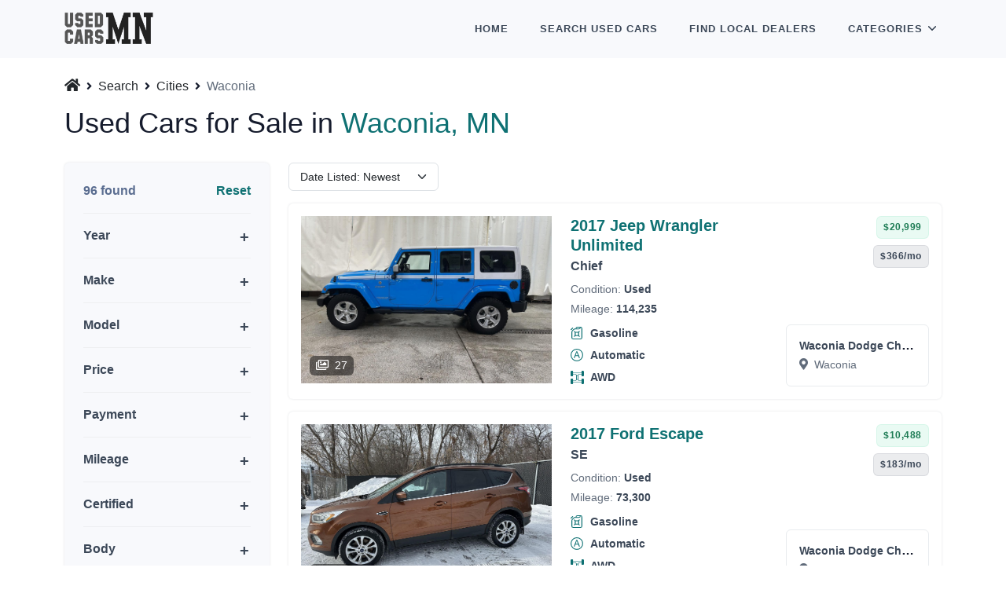

--- FILE ---
content_type: text/html; charset=UTF-8
request_url: https://www.usedcarsminnesota.com/search/cities/waconia
body_size: 14027
content:
<!DOCTYPE html>

<html lang="en">

    <head>

    
    <link rel="canonical" href="https://www.usedcarsminnesota.com/search/cities/waconia" />

    <script type="application/javascript">
        (function(w,d,s,l,i){w[l]=w[l]||[];w[l].push({'gtm.start':
        new Date().getTime(),event:'gtm.js'});var f=d.getElementsByTagName(s)[0],
        j=d.createElement(s),dl=l!='dataLayer'?'&l='+l:'';j.async=true;j.src=
        'https://www.googletagmanager.com/gtm.js?id='+i+dl;f.parentNode.insertBefore(j,f);
        })(window,document,'script','dataLayer','GTM-T7D4GZ7');
    </script>


    <title>Used Cars for Sale in Waconia, MN</title>

            <meta name="description" content="Used and certified cars for sale in Waconia, MN on UsedCarsMinnesota.com." />
    
    <meta charset="UTF-8" />
    <meta name="viewport" content="width=device-width, initial-scale=1.0, minimum-scale=1.0, maximum-scale=5.0" />

    <link rel="shortcut icon" type="image/x-icon" href="https://www.usedcarsminnesota.com/favicon.ico" />

    <link rel="preconnect" href="https://cdnjs.cloudflare.com" crossorigin="anonymous" />

    <link rel="preconnect" href="https://www.googletagmanager.com" crossorigin="anonymous" />
    <link rel="preconnect" href="https://www.google-analytics.com" crossorigin="anonymous" />
    <link rel="preload" href="https://vehicle-images.dealerinspire.com/e01e-11001621/1C4BJWEG5HL685525/87d28d364d8d98c3cfbc876fc4208e83.jpg" as="image" referrerpolicy="no-referrer" />
    

    <link rel="stylesheet" type="text/css" href="https://cdnjs.cloudflare.com/ajax/libs/bootstrap/5.1.3/css/bootstrap.min.css" integrity="sha512-GQGU0fMMi238uA+a/bdWJfpUGKUkBdgfFdgBm72SUQ6BeyWjoY/ton0tEjH+OSH9iP4Dfh+7HM0I9f5eR0L/4w==" crossorigin="anonymous" referrerpolicy="no-referrer" />
<link rel="stylesheet" type="text/css" href="https://cdnjs.cloudflare.com/ajax/libs/selectize.js/0.13.3/css/selectize.bootstrap4.min.css" integrity="sha512-MMojOrCQrqLg4Iarid2YMYyZ7pzjPeXKRvhW9nZqLo6kPBBTuvNET9DBVWptAo/Q20Fy11EIHM5ig4WlIrJfQw==" crossorigin="anonymous" referrerpolicy="no-referrer" />
<link rel="stylesheet" type="text/css" href="https://cdnjs.cloudflare.com/ajax/libs/fotorama/4.6.4/fotorama.min.css" integrity="sha512-bjwk1c6AQQOi6kaFhKNrqoCNLHpq8PT+I42jY/il3r5Ho/Wd+QUT6Pf3WGZa/BwSdRSIjVGBsPtPPo95gt/SLg==" crossorigin="anonymous" referrerpolicy="no-referrer" />

<link rel="stylesheet" type="text/css" href="https://cdnjs.cloudflare.com/ajax/libs/font-awesome/5.15.4/css/all.min.css" integrity="sha512-1ycn6IcaQQ40/MKBW2W4Rhis/DbILU74C1vSrLJxCq57o941Ym01SwNsOMqvEBFlcgUa6xLiPY/NS5R+E6ztJQ==" crossorigin="anonymous" referrerpolicy="no-referrer" />

<style type="text/css">

    [v-cloak] {
        display: none;
    }

</style>

<link rel="stylesheet" type="text/css" href="https://www.usedcarsminnesota.com/ucm.min.css?version=02FFERUVWYOYFCGC" />


    <meta name="format-detection" content="telephone=no" />
    <meta name="format-detection" content="address=no" />

    <meta name="twitter:card" content="summary" />
<meta name="twitter:domain" content="www.usedcarsminnesota.com" />

<meta property="og:type" content="website" />
<meta property="og:site_name" content="UsedCarsMinnesota.com" />


    <meta name="twitter:title" content="Used Cars for Sale in Waconia, MN" />
    <meta property="og:title" content="Used Cars for Sale in Waconia, MN" />



    <meta name="twitter:description" content="Used and certified cars for sale in Waconia, MN on UsedCarsMinnesota.com." />
    <meta property="og:description" content="Used and certified cars for sale in Waconia, MN on UsedCarsMinnesota.com." />


<meta name="twitter:url" content="https://www.usedcarsminnesota.com/search/cities/waconia" />
<meta property="og:url" content="https://www.usedcarsminnesota.com/search/cities/waconia" />


    <script type="application/ld+json">
            {
	"@context": "https://schema.org",
	"@type": "BreadcrumbList",
	"itemListElement": [
					{
				"@type": "ListItem",
				"position": 1,
				"name": "Search",
				"item": "https://www.usedcarsminnesota.com/search"
			}
							,
								{
				"@type": "ListItem",
				"position": 2,
				"name": "Cities",
				"item": "https://www.usedcarsminnesota.com/search/cities"
			}
							,
								{
				"@type": "ListItem",
				"position": 3,
				"name": "Waconia",
				"item": "https://www.usedcarsminnesota.com/search/cities/waconia"
			}
						]
}
        </script>

    

    <script type="application/javascript" async="async" src="https://pagead2.googlesyndication.com/pagead/js/adsbygoogle.js?client=ca-pub-3975364666086817" crossorigin="anonymous"></script>


    
</head>

    <body>

        <header id="topnav">
    <div class="container">

        <a class="logo" href="https://www.usedcarsminnesota.com">
                        <img src="https://www.usedcarsminnesota.com/assets/images/logo.webp" width="420" height="149" class="img-fluid w-auto logo-light-mode" alt="UsedCarsMinnesota.com" />
        </a>

        <div class="menu-extras">
            <div class="menu-item">
                <button type="button" class="navbar-toggle" id="isToggle" aria-label="Toggle">
                    <div class="lines">
                        <span></span>
                        <span></span>
                        <span></span>
                    </div>
                </button>
            </div>
        </div>

        <div id="navigation" class="float-end">
            <ul class="navigation-menu">
                <li class="">
                    <a href="https://www.usedcarsminnesota.com" class="sub-menu-item">Home</a>
                </li>
                <li class="">
                    <a href="https://www.usedcarsminnesota.com/search" class="sub-menu-item">Search <span class="d-inline d-lg-none d-xl-inline">Used</span> Cars</a>
                </li>
                <li class="">
                    <a href="https://www.usedcarsminnesota.com/dealers" class="sub-menu-item">Find <span class="d-inline d-lg-none d-xl-inline">Local</span> Dealers</a>
                </li>
                <li class="has-submenu parent-menu-item">
                    <div class="me-1">Categories</div>
                    <span class="menu-arrow d-none d-lg-inline-block me-1"></span>
                    <ul class="submenu open">
                        <li class="">
                            <a href="https://www.usedcarsminnesota.com/search/bodies" class="sub-menu-item">Cars by Body</a>
                        </li>
                        <li class="">
                            <a href="https://www.usedcarsminnesota.com/search/makes" class="sub-menu-item">Cars by Make</a>
                        </li>
                        <li class="">
                            <a href="https://www.usedcarsminnesota.com/search/cities" class="sub-menu-item">Cars by City</a>
                        </li>
                        <li class="">
                            <a href="https://www.usedcarsminnesota.com/search/prices" class="sub-menu-item">Cars by Price</a>
                        </li>
                    </ul>
                </li>
            </ul>
        </div>

    </div>
</header>

        
            <section class="bg-light d-block w-100" style="height: 74px;"></section>

            
    <div class="section pt-4 pb-5">
        <div class="container">

            <nav aria-label="breadcrumb">
        <ol class="ps-0 mb-1" style="list-style: none;">

            <li class="d-inline-block pb-2" style="line-height: 1.0;">
                <a href="https://www.usedcarsminnesota.com" class="d-inline-block link-dark text-decoration-none pe-1" aria-label="Home">
                    <i class="fas fa-home" style="font-size: 1.125rem;"></i>
                </a>
                <i class="fas fa-angle-right small"></i>
            </li>

            
                                    <li class="d-inline-block pb-2" style="line-height: 1.0;">
                        <a href="https://www.usedcarsminnesota.com/search" class="d-inline-block link-dark px-1">Search</a>
                        <i class="fas fa-angle-right small"></i>
                    </li>
                
            
                                    <li class="d-inline-block pb-2" style="line-height: 1.0;">
                        <a href="https://www.usedcarsminnesota.com/search/cities" class="d-inline-block link-dark px-1">Cities</a>
                        <i class="fas fa-angle-right small"></i>
                    </li>
                
            
                                    <li class="d-inline-block pb-2" aria-current="page" style="line-height: 1.0;">
                        <span class="d-inline-block text-muted ps-1 py-1">Waconia</span>
                    </li>
                
            
        </ol>
    </nav>



            <div class="row mb-3">
                <div class="col">
                    <h1 class="h2 lh-sm pb-1">Used Cars for Sale in <span class="text-primary">Waconia, MN</span></h1>
                </div>
            </div>

            <div class="row">

    <div class="col-lg-3">

        <button class="btn btn-sm btn-outline-dark d-lg-none mb-2" type="button" data-bs-toggle="collapse" data-bs-target="#vehiclesSearchForm" aria-expanded="false">
    <i class="fas fa-filter me-1"></i>
    Filters <span class="fw-bold">(1)</span>
</button>

<form action="https://www.usedcarsminnesota.com/search" method="GET" id="vehiclesSearchForm" data-models-endpoint="https://www.usedcarsminnesota.com/ajax/models" class="card border-0 rounded shadow bg-light d-lg-block collapse mb-3">

    <div class="card-body">

        <div class="mb-3">
            <div class="d-flex justify-content-between">
                <div class="fs-6 fw-bold text-secondary">
                    96 found
                </div>
                                    <div>
                        <a href="https://www.usedcarsminnesota.com/search" class="text-primary fw-bold">Reset</a>
                    </div>
                            </div>
            <hr class="mb-0">
        </div>

        <div class="mb-3">
            <div class="text-dark fw-bold position-relative" data-bs-toggle="collapse" data-bs-target="#vehicle-search-year-collapse" role="button"  aria-expanded="false" >Year</div>
            <div class="collapse mt-2 mb-3 " id="vehicle-search-year-collapse">
                <div class="row g-3">
                    <div class="col-6">
                        <select class="form-control form-select" name="year_from">
                            <option value=""  selected="selected" >From</option>
                                                            <option value="2026" >2026</option>
                                                            <option value="2025" >2025</option>
                                                            <option value="2024" >2024</option>
                                                            <option value="2023" >2023</option>
                                                            <option value="2022" >2022</option>
                                                            <option value="2021" >2021</option>
                                                            <option value="2020" >2020</option>
                                                            <option value="2019" >2019</option>
                                                            <option value="2018" >2018</option>
                                                            <option value="2017" >2017</option>
                                                            <option value="2016" >2016</option>
                                                            <option value="2015" >2015</option>
                                                            <option value="2014" >2014</option>
                                                            <option value="2013" >2013</option>
                                                            <option value="2012" >2012</option>
                                                            <option value="2011" >2011</option>
                                                            <option value="2010" >2010</option>
                                                            <option value="2009" >2009</option>
                                                            <option value="2008" >2008</option>
                                                            <option value="2007" >2007</option>
                                                            <option value="2006" >2006</option>
                                                            <option value="2005" >2005</option>
                                                            <option value="2004" >2004</option>
                                                            <option value="2003" >2003</option>
                                                            <option value="2002" >2002</option>
                                                            <option value="2001" >2001</option>
                                                            <option value="2000" >2000</option>
                                                            <option value="1999" >1999</option>
                                                            <option value="1998" >1998</option>
                                                            <option value="1997" >1997</option>
                                                    </select>
                    </div>
                    <div class="col-6">
                        <select class="form-control form-select" name="year_to">
                            <option value=""  selected="selected" >To</option>
                                                            <option value="2026" >2026</option>
                                                            <option value="2025" >2025</option>
                                                            <option value="2024" >2024</option>
                                                            <option value="2023" >2023</option>
                                                            <option value="2022" >2022</option>
                                                            <option value="2021" >2021</option>
                                                            <option value="2020" >2020</option>
                                                            <option value="2019" >2019</option>
                                                            <option value="2018" >2018</option>
                                                            <option value="2017" >2017</option>
                                                            <option value="2016" >2016</option>
                                                            <option value="2015" >2015</option>
                                                            <option value="2014" >2014</option>
                                                            <option value="2013" >2013</option>
                                                            <option value="2012" >2012</option>
                                                            <option value="2011" >2011</option>
                                                            <option value="2010" >2010</option>
                                                            <option value="2009" >2009</option>
                                                            <option value="2008" >2008</option>
                                                            <option value="2007" >2007</option>
                                                            <option value="2006" >2006</option>
                                                            <option value="2005" >2005</option>
                                                            <option value="2004" >2004</option>
                                                            <option value="2003" >2003</option>
                                                            <option value="2002" >2002</option>
                                                            <option value="2001" >2001</option>
                                                            <option value="2000" >2000</option>
                                                            <option value="1999" >1999</option>
                                                            <option value="1998" >1998</option>
                                                            <option value="1997" >1997</option>
                                                    </select>
                    </div>
                </div>
            </div>
            <hr class="mb-0">
        </div>

        <div class="mb-3">
            <div class="text-dark fw-bold position-relative" data-bs-toggle="collapse" data-bs-target="#vehicle-search-make-collapse" role="button"  aria-expanded="false" >Make</div>
            <div class="collapse mt-2 mb-3 " id="vehicle-search-make-collapse">
                <select class="form-control form-select" name="make" id="vehiclesSearchFormMakesSelect">
                    <option value=""  selected="selected" >Any</option>
                                            <option value="Acura" >Acura</option>
                                            <option value="Alfa Romeo" >Alfa Romeo</option>
                                            <option value="Aston Martin" >Aston Martin</option>
                                            <option value="Audi" >Audi</option>
                                            <option value="Bentley" >Bentley</option>
                                            <option value="BMW" >BMW</option>
                                            <option value="Buick" >Buick</option>
                                            <option value="Cadillac" >Cadillac</option>
                                            <option value="Chevrolet" >Chevrolet</option>
                                            <option value="Chrysler" >Chrysler</option>
                                            <option value="Dodge" >Dodge</option>
                                            <option value="FIAT" >FIAT</option>
                                            <option value="Ford" >Ford</option>
                                            <option value="Genesis" >Genesis</option>
                                            <option value="GMC" >GMC</option>
                                            <option value="Honda" >Honda</option>
                                            <option value="Hyundai" >Hyundai</option>
                                            <option value="INEOS" >INEOS</option>
                                            <option value="INFINITI" >INFINITI</option>
                                            <option value="Jaguar" >Jaguar</option>
                                            <option value="Jeep" >Jeep</option>
                                            <option value="Kia" >Kia</option>
                                            <option value="Land Rover" >Land Rover</option>
                                            <option value="Lexus" >Lexus</option>
                                            <option value="Lincoln" >Lincoln</option>
                                            <option value="Lucid" >Lucid</option>
                                            <option value="Maserati" >Maserati</option>
                                            <option value="Mazda" >Mazda</option>
                                            <option value="McLaren" >McLaren</option>
                                            <option value="Mercedes-Benz" >Mercedes-Benz</option>
                                            <option value="MINI" >MINI</option>
                                            <option value="Mitsubishi" >Mitsubishi</option>
                                            <option value="Nissan" >Nissan</option>
                                            <option value="Oldsmobile" >Oldsmobile</option>
                                            <option value="Plymouth" >Plymouth</option>
                                            <option value="Polestar" >Polestar</option>
                                            <option value="Pontiac" >Pontiac</option>
                                            <option value="Porsche" >Porsche</option>
                                            <option value="RAM" >RAM</option>
                                            <option value="Rivian" >Rivian</option>
                                            <option value="Saab" >Saab</option>
                                            <option value="Saturn" >Saturn</option>
                                            <option value="Scion" >Scion</option>
                                            <option value="Subaru" >Subaru</option>
                                            <option value="Suzuki" >Suzuki</option>
                                            <option value="Tesla" >Tesla</option>
                                            <option value="Toyota" >Toyota</option>
                                            <option value="Volkswagen" >Volkswagen</option>
                                            <option value="Volvo" >Volvo</option>
                                    </select>
            </div>
            <hr class="mb-0">
        </div>

        <div class="mb-3">
            <div class="text-dark fw-bold position-relative" data-bs-toggle="collapse" data-bs-target="#vehicle-search-model-collapse" role="button"  aria-expanded="false" >Model</div>
            <div class="collapse mt-2 mb-3 " id="vehicle-search-model-collapse">
                <select class="form-control form-select" name="model"  disabled="disabled"  id="vehiclesSearchFormModelsSelect">
                    <option value=""  selected="selected" >Any</option>
                                    </select>
            </div>
            <hr class="mb-0">
        </div>

        <div class="mb-3">
            <div class="text-dark fw-bold position-relative" data-bs-toggle="collapse" data-bs-target="#vehicle-search-price-collapse" role="button"  aria-expanded="false" >Price</div>
            <div class="collapse mt-2 mb-3 " id="vehicle-search-price-collapse">
                <div class="row g-3">
                    <div class="col-6">
                        <input type="text" class="form-control" name="price_from" value="" placeholder="From" spellcheck="false" autocomplete="off" />
                    </div>
                    <div class="col-6">
                        <input type="text" class="form-control" name="price_to" value="" placeholder="To" spellcheck="false" autocomplete="off" />
                    </div>
                </div>
            </div>
            <hr class="mb-0">
        </div>

        <div class="mb-3">
            <div class="text-dark fw-bold position-relative" data-bs-toggle="collapse" data-bs-target="#vehicle-search-payment-collapse" role="button"  aria-expanded="false" >Payment</div>
            <div class="collapse mt-2 mb-3 " id="vehicle-search-payment-collapse">
                <div class="row g-3">
                    <div class="col-6">
                        <input type="text" class="form-control" name="payment_from" value="" placeholder="From" spellcheck="false" autocomplete="off" />
                    </div>
                    <div class="col-6">
                        <input type="text" class="form-control" name="payment_to" value="" placeholder="To" spellcheck="false" autocomplete="off" />
                    </div>
                </div>
            </div>
            <hr class="mb-0">
        </div>

        <div class="mb-3">
            <div class="text-dark fw-bold position-relative" data-bs-toggle="collapse" data-bs-target="#vehicle-search-mileage-collapse" role="button"  aria-expanded="false" >Mileage</div>
            <div class="collapse mt-2 mb-3 " id="vehicle-search-mileage-collapse">
                <div class="row g-3">
                    <div class="col-6">
                        <input type="text" class="form-control" name="mileage_from" value="" placeholder="From" spellcheck="false" autocomplete="off" />
                    </div>
                    <div class="col-6">
                        <input type="text" class="form-control" name="mileage_to" value="" placeholder="To" spellcheck="false" autocomplete="off" />
                    </div>
                </div>
            </div>
            <hr class="mb-0">
        </div>

        <div class="mb-3">
            <div class="text-dark fw-bold position-relative" data-bs-toggle="collapse" data-bs-target="#vehicle-search-certified-collapse" role="button"  aria-expanded="false" >Certified</div>
            <div class="collapse mt-2 mb-3 " id="vehicle-search-certified-collapse">
                <select class="form-control form-select" name="certified">
                    <option value=""  selected="selected" >Any</option>
                        <option value="true" >Yes</option>
                        <option value="false" >No</option>
                </select>
            </div>
            <hr class="mb-0">
        </div>

        <div class="mb-3">
            <div class="text-dark fw-bold position-relative" data-bs-toggle="collapse" data-bs-target="#vehicle-search-body-collapse" role="button"  aria-expanded="false" >Body</div>
            <div class="collapse mt-2 mb-3 " id="vehicle-search-body-collapse">
                <select class="form-control form-select" name="body">
                    <option value=""  selected="selected" >Any</option>
                                            <option value="SUV" >SUV</option>
                                            <option value="SEDAN" >Sedan</option>
                                            <option value="PICKUP" >Pickup</option>
                                            <option value="HATCHBACK" >Hatchback</option>
                                            <option value="COUPE" >Coupe</option>
                                            <option value="MINIVAN" >Minivan</option>
                                            <option value="CONVERTIBLE" >Convertible</option>
                                            <option value="WAGON" >Wagon</option>
                                            <option value="VAN" >Van</option>
                                    </select>
            </div>
            <hr class="mb-0">
        </div>

        <div class="mb-3">
            <div class="text-dark fw-bold position-relative" data-bs-toggle="collapse" data-bs-target="#vehicle-search-fuel-collapse" role="button"  aria-expanded="false" >Fuel</div>
            <div class="collapse mt-2 mb-3 " id="vehicle-search-fuel-collapse">
                <select class="form-control form-select" name="fuel">
                    <option value=""  selected="selected" >Any</option>
                                            <option value="GASOLINE" >Gasoline</option>
                                            <option value="FLEX" >Flex</option>
                                            <option value="DIESEL" >Diesel</option>
                                            <option value="ELECTRIC" >Electric</option>
                                            <option value="HYBRID" >Hybrid</option>
                                    </select>
            </div>
            <hr class="mb-0">
        </div>

        <div class="mb-3">
            <div class="text-dark fw-bold position-relative" data-bs-toggle="collapse" data-bs-target="#vehicle-search-transmission-collapse" role="button"  aria-expanded="false" >Transmission</div>
            <div class="collapse mt-2 mb-3 " id="vehicle-search-transmission-collapse">
                <select class="form-control form-select" name="transmission">
                    <option value=""  selected="selected" >Any</option>
                                            <option value="AUTOMATIC" >Automatic</option>
                                            <option value="MANUAL" >Manual</option>
                                    </select>
            </div>
            <hr class="mb-0">
        </div>

        <div class="mb-3">
            <div class="text-dark fw-bold position-relative" data-bs-toggle="collapse" data-bs-target="#vehicle-search-drivetrain-collapse" role="button"  aria-expanded="false" >Drivetrain</div>
            <div class="collapse mt-2 mb-3 " id="vehicle-search-drivetrain-collapse">
                <select class="form-control form-select" name="drivetrain">
                    <option value=""  selected="selected" >Any</option>
                                            <option value="AWD" >AWD</option>
                                            <option value="FWD" >FWD</option>
                                            <option value="RWD" >RWD</option>
                                    </select>
            </div>
            <hr class="mb-0">
        </div>

        <div class="mb-3">
            <div class="text-dark fw-bold position-relative" data-bs-toggle="collapse" data-bs-target="#vehicle-search-city-collapse" role="button"  aria-expanded="true" >City</div>
            <div class="collapse mt-2 mb-3  show " id="vehicle-search-city-collapse">
                <select class="form-control form-select" name="city">
                    <option value="" >Any</option>
                                            <option value="Ada" >Ada</option>
                                            <option value="Aitkin" >Aitkin</option>
                                            <option value="Albany" >Albany</option>
                                            <option value="Albert Lea" >Albert Lea</option>
                                            <option value="Alexandria" >Alexandria</option>
                                            <option value="Annandale" >Annandale</option>
                                            <option value="Anoka" >Anoka</option>
                                            <option value="Apple Valley" >Apple Valley</option>
                                            <option value="Arlington" >Arlington</option>
                                            <option value="Atwater" >Atwater</option>
                                            <option value="Austin" >Austin</option>
                                            <option value="Baxter" >Baxter</option>
                                            <option value="Belle Plaine" >Belle Plaine</option>
                                            <option value="Bemidji" >Bemidji</option>
                                            <option value="Bloomington" >Bloomington</option>
                                            <option value="Brainerd" >Brainerd</option>
                                            <option value="Brooklyn Center" >Brooklyn Center</option>
                                            <option value="Brooklyn Park" >Brooklyn Park</option>
                                            <option value="Buffalo" >Buffalo</option>
                                            <option value="Burnsville" >Burnsville</option>
                                            <option value="Cambridge" >Cambridge</option>
                                            <option value="Canby" >Canby</option>
                                            <option value="Chaska" >Chaska</option>
                                            <option value="Cloquet" >Cloquet</option>
                                            <option value="Cohasset" >Cohasset</option>
                                            <option value="Cokato" >Cokato</option>
                                            <option value="Cold Spring" >Cold Spring</option>
                                            <option value="Cook" >Cook</option>
                                            <option value="Coon Rapids" >Coon Rapids</option>
                                            <option value="Crookston" >Crookston</option>
                                            <option value="Dawson" >Dawson</option>
                                            <option value="Delano" >Delano</option>
                                            <option value="Detroit Lakes" >Detroit Lakes</option>
                                            <option value="Duluth" >Duluth</option>
                                            <option value="Eden Prairie" >Eden Prairie</option>
                                            <option value="Edgerton" >Edgerton</option>
                                            <option value="Elk River" >Elk River</option>
                                            <option value="Eveleth" >Eveleth</option>
                                            <option value="Fairmont" >Fairmont</option>
                                            <option value="Faribault" >Faribault</option>
                                            <option value="Fergus Falls" >Fergus Falls</option>
                                            <option value="Fertile" >Fertile</option>
                                            <option value="Foley" >Foley</option>
                                            <option value="Forest Lake" >Forest Lake</option>
                                            <option value="Fridley" >Fridley</option>
                                            <option value="Glencoe" >Glencoe</option>
                                            <option value="Glenwood" >Glenwood</option>
                                            <option value="Golden Valley" >Golden Valley</option>
                                            <option value="Grand Rapids" >Grand Rapids</option>
                                            <option value="Hallock" >Hallock</option>
                                            <option value="Hastings" >Hastings</option>
                                            <option value="Hawley" >Hawley</option>
                                            <option value="Hermantown" >Hermantown</option>
                                            <option value="Hibbing" >Hibbing</option>
                                            <option value="Hopkins" >Hopkins</option>
                                            <option value="Hutchinson" >Hutchinson</option>
                                            <option value="International Falls" >International Falls</option>
                                            <option value="Inver Grove" >Inver Grove</option>
                                            <option value="Inver Grove Heights" >Inver Grove Heights</option>
                                            <option value="Isanti" >Isanti</option>
                                            <option value="Jackson" >Jackson</option>
                                            <option value="Jordan" >Jordan</option>
                                            <option value="Kimball" >Kimball</option>
                                            <option value="Lake City" >Lake City</option>
                                            <option value="Lewiston" >Lewiston</option>
                                            <option value="Litchfield" >Litchfield</option>
                                            <option value="Little Falls" >Little Falls</option>
                                            <option value="Luverne" >Luverne</option>
                                            <option value="Madelia" >Madelia</option>
                                            <option value="Mankato" >Mankato</option>
                                            <option value="Maplewood" >Maplewood</option>
                                            <option value="Marshall" >Marshall</option>
                                            <option value="Minneapolis" >Minneapolis</option>
                                            <option value="Minnetonka" >Minnetonka</option>
                                            <option value="Montevideo" >Montevideo</option>
                                            <option value="Monticello" >Monticello</option>
                                            <option value="Moorhead" >Moorhead</option>
                                            <option value="Mora" >Mora</option>
                                            <option value="Morris" >Morris</option>
                                            <option value="New Brighton" >New Brighton</option>
                                            <option value="New Ulm" >New Ulm</option>
                                            <option value="North Branch" >North Branch</option>
                                            <option value="Northfield" >Northfield</option>
                                            <option value="Oakdale" >Oakdale</option>
                                            <option value="Olivia" >Olivia</option>
                                            <option value="Oslo" >Oslo</option>
                                            <option value="Owatonna" >Owatonna</option>
                                            <option value="Park Rapids" >Park Rapids</option>
                                            <option value="Paynesville" >Paynesville</option>
                                            <option value="Pine City" >Pine City</option>
                                            <option value="Pine River" >Pine River</option>
                                            <option value="Pipestone" >Pipestone</option>
                                            <option value="Plymouth" >Plymouth</option>
                                            <option value="Princeton" >Princeton</option>
                                            <option value="Red Lake Falls" >Red Lake Falls</option>
                                            <option value="Red Wing" >Red Wing</option>
                                            <option value="Redwood Falls" >Redwood Falls</option>
                                            <option value="Richfield" >Richfield</option>
                                            <option value="Rochester" >Rochester</option>
                                            <option value="Rogers" >Rogers</option>
                                            <option value="Roseau" >Roseau</option>
                                            <option value="Roseville" >Roseville</option>
                                            <option value="Saint Charles" >Saint Charles</option>
                                            <option value="Saint Cloud" >Saint Cloud</option>
                                            <option value="Saint Louis Park" >Saint Louis Park</option>
                                            <option value="Saint Paul" >Saint Paul</option>
                                            <option value="Saint Peter" >Saint Peter</option>
                                            <option value="Sandstone" >Sandstone</option>
                                            <option value="Sauk Centre" >Sauk Centre</option>
                                            <option value="Shakopee" >Shakopee</option>
                                            <option value="Sleepy Eye" >Sleepy Eye</option>
                                            <option value="South Saint Paul" >South Saint Paul</option>
                                            <option value="Spring Valley" >Spring Valley</option>
                                            <option value="St. Cloud" >St. Cloud</option>
                                            <option value="St. Louis Park" >St. Louis Park</option>
                                            <option value="Staples" >Staples</option>
                                            <option value="Stewartville" >Stewartville</option>
                                            <option value="Stillwater" >Stillwater</option>
                                            <option value="Thief River Falls" >Thief River Falls</option>
                                            <option value="Truman" >Truman</option>
                                            <option value="Two Harbors" >Two Harbors</option>
                                            <option value="Vadnais Heights" >Vadnais Heights</option>
                                            <option value="Virginia" >Virginia</option>
                                            <option value="Waconia"  selected="selected" >Waconia</option>
                                            <option value="Waite Park" >Waite Park</option>
                                            <option value="Warroad" >Warroad</option>
                                            <option value="Waseca" >Waseca</option>
                                            <option value="Wayzata" >Wayzata</option>
                                            <option value="White Bear Lake" >White Bear Lake</option>
                                            <option value="Willmar" >Willmar</option>
                                            <option value="Windom" >Windom</option>
                                            <option value="Winona" >Winona</option>
                                            <option value="Worthington" >Worthington</option>
                                            <option value="Zumbrota" >Zumbrota</option>
                                    </select>
            </div>
            <hr class="mb-0">
        </div>

        <div class="mb-3">
            <div class="text-dark fw-bold position-relative" data-bs-toggle="collapse" data-bs-target="#vehicle-search-dealers-collapse" role="button"  aria-expanded="false" >Dealers</div>
            <div class="collapse mt-2 mb-3 " id="vehicle-search-dealers-collapse">
                <input type="hidden" name="dealers" id="vehicleSearchDealersHiddenInput" />
                <select class="form-control form-select" id="vehicleSearchDealersSelect" multiple="multiple" data-dealers-endpoint="https://www.usedcarsminnesota.com/ajax/dealers" ></select>
            </div>
            <hr class="mb-0">
        </div>

        <div class="mt-4">
            <button type="submit" class="btn btn-primary">Apply</button>
        </div>

    </div>

    <input type="hidden" name="sort" />

</form>

    </div>

    <div class="col-lg-9" id="listing">

        <div class="mb-3">
            <select class="form-control form-select form-select-sm w-auto" name="sort" id="vehicleSearchSort">
                                    <option value="price" >Price: Low to High</option>
                                    <option value="-price" >Price: High to Low</option>
                                    <option value="payment" >Payment: Low to High</option>
                                    <option value="-payment" >Payment: High to Low</option>
                                    <option value="mileage" >Mileage: Low to High</option>
                                    <option value="-mileage" >Mileage: High to Low</option>
                                    <option value="-year" >Year: Newest</option>
                                    <option value="year" >Year: Oldest</option>
                                    <option value="-date"  selected="selected" >Date Listed: Newest</option>
                                    <option value="date" >Date Listed: Oldest</option>
                            </select>
        </div>

        
        
            
                
                <div class="rounded bg-white p-3 mb-3  shadow " >
                    <div class="row">
                        <div class="col-lg-5">
                            <a href="https://www.usedcarsminnesota.com/afs?make=Jeep&amp;model=Wrangler%20Unlimited&amp;vin=1C4BJWEG5HL685525#google_vignette&amp;gsc.q=Jeep%20Wrangler%20Unlimited%20for%20Sale%20in%20Waconia"  data-conversion="true" data-event="AFS_SRP_VDP_CLICK" data-dealer-domain="www.waconiadodgechryslerjeep.com" data-vehicle-vin="1C4BJWEG5HL685525" class="d-block w-100 bg-light position-relative overflow-hidden ucm-vehicle-cover" style="padding-bottom: 66.67%;">
                                <div class="d-block position-absolute left-0 top-0 w-100 h-100 overflow-hidden bg-light">
                                    <img src="https://vehicle-images.dealerinspire.com/e01e-11001621/1C4BJWEG5HL685525/87d28d364d8d98c3cfbc876fc4208e83.jpg" width="3" height="2"  alt="Used 2017 Jeep Wrangler Unlimited Chief with VIN 1C4BJWEG5HL685525 for sale in Waconia, Minnesota" referrerpolicy="no-referrer" class="d-block w-100 h-100" style="object-fit: cover;" />
                                    <div class="text-dark lh-sm d-flex align-items-center justify-content-center h-100">
                                        <i class="fas fa-camera fs-5"></i>
                                    </div>
                                    <span class="d-block position-absolute rounded text-white small" style="bottom: 10px; left: 11px; background-color: rgba(0, 0, 0, 0.5); padding: 2px 8px;">
                                        <i class="far fa-images me-1"></i>
                                        27
                                    </span>
                                </div>
                            </a>
                        </div>
                        <div class="col-lg-4">
                            <h2 class="h5 lh-sm mb-0">
                                <div class="mt-3 mt-lg-0">
                                    <a href="https://www.usedcarsminnesota.com/afs?make=Jeep&amp;model=Wrangler%20Unlimited&amp;vin=1C4BJWEG5HL685525#google_vignette&amp;gsc.q=Jeep%20Wrangler%20Unlimited%20for%20Sale%20in%20Waconia"  data-conversion="true" data-event="AFS_SRP_VDP_CLICK" data-dealer-domain="www.waconiadodgechryslerjeep.com" data-vehicle-vin="1C4BJWEG5HL685525" class="text-primary h5 fw-bold lh-sm">
                                        2017 Jeep Wrangler Unlimited
                                                                                    <span class="d-inline d-lg-none">Chief</span>
                                                                            </a>
                                </div>
                                                                    <div class="d-none d-lg-block">
                                        <span class="text-dark fw-bold fs-6">Chief</span>
                                    </div>
                                                            </h2>
                            <div class="mt-2">
                                <div class="d-inline-block d-lg-block small">
                                    <span class="text-muted">Condition:</span> <span class="text-dark fw-bold">Used</span>
                                </div>
                                <div class="d-inline-block d-lg-block ms-2 ms-lg-0 small mt-1">
                                    <span class="text-muted">Mileage:</span> <span class="text-dark fw-bold">114,235</span>
                                </div>
                            </div>
                            <div class="mt-2">
                                <div class="d-inline-block d-lg-block me-2 me-lg-0">
                                    <span class="d-inline-block align-middle" style="width: 17px; height: 17px; background-image: url('https://www.usedcarsminnesota.com/assets/images/fuels/gasoline.svg'); background-size: contain; background-position: center; background-repeat: no-repeat;"></span>
                                    <span class="small text-dark fw-bold ms-1">Gasoline</span>
                                </div>
                                <div class="d-inline-block d-lg-block me-2 me-lg-0 mt-0 mt-lg-1">
                                    <span class="d-inline-block align-middle" style="width: 17px; height: 17px; background-image: url('https://www.usedcarsminnesota.com/assets/images/transmissions/automatic.svg'); background-size: contain; background-position: center; background-repeat: no-repeat;"></span>
                                    <span class="small text-dark fw-bold ms-1">Automatic</span>
                                </div>
                                <div class="d-inline-block d-lg-block mt-0 mt-lg-1">
                                    <span class="d-inline-block align-middle" style="width: 17px; height: 17px; background-image: url('https://www.usedcarsminnesota.com/assets/images/drivetrains/awd.svg'); background-size: contain; background-position: center; background-repeat: no-repeat;"></span>
                                    <span class="small text-dark fw-bold ms-1">AWD</span>
                                </div>
                            </div>
                        </div>
                        <div class="col-lg-3">
                            <div class="row align-content-between h-100">
                                <div class="col-12 mt-2 mt-lg-0">
                                    <div class="text-start text-lg-end mt-2 mt-lg-0">
                                        <div class="d-inline-block badge rounded bg-soft-success p-2 me-1 me-lg-0">
                                            $20,999
                                        </div>
                                                                                    <div class="d-none d-lg-block lh-sm"></div>
                                            <div class="d-inline-block badge rounded bg-soft-dark p-2 mt-0 mt-lg-1 mt-xl-2" data-bs-toggle="tooltip" title="<small>Estimated loan monthly payment for <b>60</b> months at <b>6.05%</b> APR with <b>10%</b> down payment</small>" style="cursor: help;">
                                                $366/mo
                                            </div>
                                                                            </div>
                                </div>
                                <div class="col-12">
                                                                            <div class="border rounded p-3 d-none d-lg-block mt-0 mt-lg-3">
                                            <div class="fw-bold lh-sm text-truncate">
                                                <a href="https://www.usedcarsminnesota.com/dealers/waconia-dodge-chrysler-jeep-dealer-in-waconia-20416" class="text-dark small">
                                                    Waconia Dodge Chrysler Je...
                                                </a>
                                            </div>
                                            <div class="small text-muted text-truncate mt-1">
                                                <i class="fas fa-map-marker-alt me-1"></i>
                                                <a href="https://www.usedcarsminnesota.com/search/cities/waconia" class="text-muted">Waconia</a>
                                            </div>
                                        </div>
                                                                                                                <div class="d-block d-lg-none mt-3 mt-lg-0">
                                            <a href="https://www.usedcarsminnesota.com/afs?make=Jeep&amp;model=Wrangler%20Unlimited&amp;vin=1C4BJWEG5HL685525#google_vignette&amp;gsc.q=Jeep%20Wrangler%20Unlimited%20for%20Sale%20in%20Waconia"  data-conversion="true" data-event="AFS_SRP_VDP_CLICK" data-dealer-domain="www.waconiadodgechryslerjeep.com" data-vehicle-vin="1C4BJWEG5HL685525" class="btn btn-primary py-3 w-100">
                                                                                                    Click for Details
                                                                                            </a>
                                        </div>
                                                                    </div>
                            </div>
                        </div>
                    </div>
                </div>

            
                
                <div class="rounded bg-white p-3 mb-3  shadow " >
                    <div class="row">
                        <div class="col-lg-5">
                            <a href="https://www.usedcarsminnesota.com/afs?make=Ford&amp;model=Escape&amp;vin=1FMCU9G97HUB69376#google_vignette&amp;gsc.q=Ford%20Escape%20for%20Sale%20in%20Waconia"  data-conversion="true" data-event="AFS_SRP_VDP_CLICK" data-dealer-domain="www.waconiadodgechryslerjeep.com" data-vehicle-vin="1FMCU9G97HUB69376" class="d-block w-100 bg-light position-relative overflow-hidden ucm-vehicle-cover" style="padding-bottom: 66.67%;">
                                <div class="d-block position-absolute left-0 top-0 w-100 h-100 overflow-hidden bg-light">
                                    <img src="https://vehicle-images.dealerinspire.com/cc48-11001621/1FMCU9G97HUB69376/a8cd8116f18d97e8e0cb2bda671908eb.jpg" width="3" height="2"  loading="lazy"  alt="Used 2017 Ford Escape SE with VIN 1FMCU9G97HUB69376 for sale in Waconia, Minnesota" referrerpolicy="no-referrer" class="d-block w-100 h-100" style="object-fit: cover;" />
                                    <div class="text-dark lh-sm d-flex align-items-center justify-content-center h-100">
                                        <i class="fas fa-camera fs-5"></i>
                                    </div>
                                    <span class="d-block position-absolute rounded text-white small" style="bottom: 10px; left: 11px; background-color: rgba(0, 0, 0, 0.5); padding: 2px 8px;">
                                        <i class="far fa-images me-1"></i>
                                        19
                                    </span>
                                </div>
                            </a>
                        </div>
                        <div class="col-lg-4">
                            <h2 class="h5 lh-sm mb-0">
                                <div class="mt-3 mt-lg-0">
                                    <a href="https://www.usedcarsminnesota.com/afs?make=Ford&amp;model=Escape&amp;vin=1FMCU9G97HUB69376#google_vignette&amp;gsc.q=Ford%20Escape%20for%20Sale%20in%20Waconia"  data-conversion="true" data-event="AFS_SRP_VDP_CLICK" data-dealer-domain="www.waconiadodgechryslerjeep.com" data-vehicle-vin="1FMCU9G97HUB69376" class="text-primary h5 fw-bold lh-sm">
                                        2017 Ford Escape
                                                                                    <span class="d-inline d-lg-none">SE</span>
                                                                            </a>
                                </div>
                                                                    <div class="d-none d-lg-block">
                                        <span class="text-dark fw-bold fs-6">SE</span>
                                    </div>
                                                            </h2>
                            <div class="mt-2">
                                <div class="d-inline-block d-lg-block small">
                                    <span class="text-muted">Condition:</span> <span class="text-dark fw-bold">Used</span>
                                </div>
                                <div class="d-inline-block d-lg-block ms-2 ms-lg-0 small mt-1">
                                    <span class="text-muted">Mileage:</span> <span class="text-dark fw-bold">73,300</span>
                                </div>
                            </div>
                            <div class="mt-2">
                                <div class="d-inline-block d-lg-block me-2 me-lg-0">
                                    <span class="d-inline-block align-middle" style="width: 17px; height: 17px; background-image: url('https://www.usedcarsminnesota.com/assets/images/fuels/gasoline.svg'); background-size: contain; background-position: center; background-repeat: no-repeat;"></span>
                                    <span class="small text-dark fw-bold ms-1">Gasoline</span>
                                </div>
                                <div class="d-inline-block d-lg-block me-2 me-lg-0 mt-0 mt-lg-1">
                                    <span class="d-inline-block align-middle" style="width: 17px; height: 17px; background-image: url('https://www.usedcarsminnesota.com/assets/images/transmissions/automatic.svg'); background-size: contain; background-position: center; background-repeat: no-repeat;"></span>
                                    <span class="small text-dark fw-bold ms-1">Automatic</span>
                                </div>
                                <div class="d-inline-block d-lg-block mt-0 mt-lg-1">
                                    <span class="d-inline-block align-middle" style="width: 17px; height: 17px; background-image: url('https://www.usedcarsminnesota.com/assets/images/drivetrains/awd.svg'); background-size: contain; background-position: center; background-repeat: no-repeat;"></span>
                                    <span class="small text-dark fw-bold ms-1">AWD</span>
                                </div>
                            </div>
                        </div>
                        <div class="col-lg-3">
                            <div class="row align-content-between h-100">
                                <div class="col-12 mt-2 mt-lg-0">
                                    <div class="text-start text-lg-end mt-2 mt-lg-0">
                                        <div class="d-inline-block badge rounded bg-soft-success p-2 me-1 me-lg-0">
                                            $10,488
                                        </div>
                                                                                    <div class="d-none d-lg-block lh-sm"></div>
                                            <div class="d-inline-block badge rounded bg-soft-dark p-2 mt-0 mt-lg-1 mt-xl-2" data-bs-toggle="tooltip" title="<small>Estimated loan monthly payment for <b>60</b> months at <b>6.05%</b> APR with <b>10%</b> down payment</small>" style="cursor: help;">
                                                $183/mo
                                            </div>
                                                                            </div>
                                </div>
                                <div class="col-12">
                                                                            <div class="border rounded p-3 d-none d-lg-block mt-0 mt-lg-3">
                                            <div class="fw-bold lh-sm text-truncate">
                                                <a href="https://www.usedcarsminnesota.com/dealers/waconia-dodge-chrysler-jeep-dealer-in-waconia-20416" class="text-dark small">
                                                    Waconia Dodge Chrysler Je...
                                                </a>
                                            </div>
                                            <div class="small text-muted text-truncate mt-1">
                                                <i class="fas fa-map-marker-alt me-1"></i>
                                                <a href="https://www.usedcarsminnesota.com/search/cities/waconia" class="text-muted">Waconia</a>
                                            </div>
                                        </div>
                                                                                                                <div class="d-block d-lg-none mt-3 mt-lg-0">
                                            <a href="https://www.usedcarsminnesota.com/afs?make=Ford&amp;model=Escape&amp;vin=1FMCU9G97HUB69376#google_vignette&amp;gsc.q=Ford%20Escape%20for%20Sale%20in%20Waconia"  data-conversion="true" data-event="AFS_SRP_VDP_CLICK" data-dealer-domain="www.waconiadodgechryslerjeep.com" data-vehicle-vin="1FMCU9G97HUB69376" class="btn btn-primary py-3 w-100">
                                                                                                    Click for Details
                                                                                            </a>
                                        </div>
                                                                    </div>
                            </div>
                        </div>
                    </div>
                </div>

            
                
                <div class="rounded bg-white p-3 mb-3  shadow " >
                    <div class="row">
                        <div class="col-lg-5">
                            <a href="https://www.usedcarsminnesota.com/afs?make=Jeep&amp;model=Wrangler%20Unlimited&amp;vin=1C4BJWEG1DL635277#google_vignette&amp;gsc.q=Jeep%20Wrangler%20Unlimited%20for%20Sale%20in%20Waconia"  data-conversion="true" data-event="AFS_SRP_VDP_CLICK" data-dealer-domain="www.waconiadodgechryslerjeep.com" data-vehicle-vin="1C4BJWEG1DL635277" class="d-block w-100 bg-light position-relative overflow-hidden ucm-vehicle-cover" style="padding-bottom: 66.67%;">
                                <div class="d-block position-absolute left-0 top-0 w-100 h-100 overflow-hidden bg-light">
                                    <img src="https://vehicle-images.dealerinspire.com/cf4d-11001621/1C4BJWEG1DL635277/017fb1e9c45bafae9473e1e9fdc00f03.jpg" width="3" height="2"  loading="lazy"  alt="Used 2013 Jeep Wrangler Unlimited Sahara with VIN 1C4BJWEG1DL635277 for sale in Waconia, Minnesota" referrerpolicy="no-referrer" class="d-block w-100 h-100" style="object-fit: cover;" />
                                    <div class="text-dark lh-sm d-flex align-items-center justify-content-center h-100">
                                        <i class="fas fa-camera fs-5"></i>
                                    </div>
                                    <span class="d-block position-absolute rounded text-white small" style="bottom: 10px; left: 11px; background-color: rgba(0, 0, 0, 0.5); padding: 2px 8px;">
                                        <i class="far fa-images me-1"></i>
                                        6
                                    </span>
                                </div>
                            </a>
                        </div>
                        <div class="col-lg-4">
                            <h2 class="h5 lh-sm mb-0">
                                <div class="mt-3 mt-lg-0">
                                    <a href="https://www.usedcarsminnesota.com/afs?make=Jeep&amp;model=Wrangler%20Unlimited&amp;vin=1C4BJWEG1DL635277#google_vignette&amp;gsc.q=Jeep%20Wrangler%20Unlimited%20for%20Sale%20in%20Waconia"  data-conversion="true" data-event="AFS_SRP_VDP_CLICK" data-dealer-domain="www.waconiadodgechryslerjeep.com" data-vehicle-vin="1C4BJWEG1DL635277" class="text-primary h5 fw-bold lh-sm">
                                        2013 Jeep Wrangler Unlimited
                                                                                    <span class="d-inline d-lg-none">Sahara</span>
                                                                            </a>
                                </div>
                                                                    <div class="d-none d-lg-block">
                                        <span class="text-dark fw-bold fs-6">Sahara</span>
                                    </div>
                                                            </h2>
                            <div class="mt-2">
                                <div class="d-inline-block d-lg-block small">
                                    <span class="text-muted">Condition:</span> <span class="text-dark fw-bold">Used</span>
                                </div>
                                <div class="d-inline-block d-lg-block ms-2 ms-lg-0 small mt-1">
                                    <span class="text-muted">Mileage:</span> <span class="text-dark fw-bold">86,910</span>
                                </div>
                            </div>
                            <div class="mt-2">
                                <div class="d-inline-block d-lg-block me-2 me-lg-0">
                                    <span class="d-inline-block align-middle" style="width: 17px; height: 17px; background-image: url('https://www.usedcarsminnesota.com/assets/images/fuels/gasoline.svg'); background-size: contain; background-position: center; background-repeat: no-repeat;"></span>
                                    <span class="small text-dark fw-bold ms-1">Gasoline</span>
                                </div>
                                <div class="d-inline-block d-lg-block me-2 me-lg-0 mt-0 mt-lg-1">
                                    <span class="d-inline-block align-middle" style="width: 17px; height: 17px; background-image: url('https://www.usedcarsminnesota.com/assets/images/transmissions/automatic.svg'); background-size: contain; background-position: center; background-repeat: no-repeat;"></span>
                                    <span class="small text-dark fw-bold ms-1">Automatic</span>
                                </div>
                                <div class="d-inline-block d-lg-block mt-0 mt-lg-1">
                                    <span class="d-inline-block align-middle" style="width: 17px; height: 17px; background-image: url('https://www.usedcarsminnesota.com/assets/images/drivetrains/awd.svg'); background-size: contain; background-position: center; background-repeat: no-repeat;"></span>
                                    <span class="small text-dark fw-bold ms-1">AWD</span>
                                </div>
                            </div>
                        </div>
                        <div class="col-lg-3">
                            <div class="row align-content-between h-100">
                                <div class="col-12 mt-2 mt-lg-0">
                                    <div class="text-start text-lg-end mt-2 mt-lg-0">
                                        <div class="d-inline-block badge rounded bg-soft-success p-2 me-1 me-lg-0">
                                            $15,999
                                        </div>
                                                                                    <div class="d-none d-lg-block lh-sm"></div>
                                            <div class="d-inline-block badge rounded bg-soft-dark p-2 mt-0 mt-lg-1 mt-xl-2" data-bs-toggle="tooltip" title="<small>Estimated loan monthly payment for <b>60</b> months at <b>6.05%</b> APR with <b>10%</b> down payment</small>" style="cursor: help;">
                                                $279/mo
                                            </div>
                                                                            </div>
                                </div>
                                <div class="col-12">
                                                                            <div class="border rounded p-3 d-none d-lg-block mt-0 mt-lg-3">
                                            <div class="fw-bold lh-sm text-truncate">
                                                <a href="https://www.usedcarsminnesota.com/dealers/waconia-dodge-chrysler-jeep-dealer-in-waconia-20416" class="text-dark small">
                                                    Waconia Dodge Chrysler Je...
                                                </a>
                                            </div>
                                            <div class="small text-muted text-truncate mt-1">
                                                <i class="fas fa-map-marker-alt me-1"></i>
                                                <a href="https://www.usedcarsminnesota.com/search/cities/waconia" class="text-muted">Waconia</a>
                                            </div>
                                        </div>
                                                                                                                <div class="d-block d-lg-none mt-3 mt-lg-0">
                                            <a href="https://www.usedcarsminnesota.com/afs?make=Jeep&amp;model=Wrangler%20Unlimited&amp;vin=1C4BJWEG1DL635277#google_vignette&amp;gsc.q=Jeep%20Wrangler%20Unlimited%20for%20Sale%20in%20Waconia"  data-conversion="true" data-event="AFS_SRP_VDP_CLICK" data-dealer-domain="www.waconiadodgechryslerjeep.com" data-vehicle-vin="1C4BJWEG1DL635277" class="btn btn-primary py-3 w-100">
                                                                                                    Click for Details
                                                                                            </a>
                                        </div>
                                                                    </div>
                            </div>
                        </div>
                    </div>
                </div>

            
                
                <div class="rounded bg-white p-3 mb-3  shadow " >
                    <div class="row">
                        <div class="col-lg-5">
                            <a href="https://www.usedcarsminnesota.com/afs?make=Jeep&amp;model=Grand%20Cherokee&amp;vin=1C4RJFBG1MC587556#google_vignette&amp;gsc.q=Jeep%20Grand%20Cherokee%20for%20Sale%20in%20Waconia"  data-conversion="true" data-event="AFS_SRP_VDP_CLICK" data-dealer-domain="www.waconiadodgechryslerjeep.com" data-vehicle-vin="1C4RJFBG1MC587556" class="d-block w-100 bg-light position-relative overflow-hidden ucm-vehicle-cover" style="padding-bottom: 66.67%;">
                                <div class="d-block position-absolute left-0 top-0 w-100 h-100 overflow-hidden bg-light">
                                    <img src="https://vehicle-images.dealerinspire.com/c6c8-11001621/1C4RJFBG1MC587556/c82b668b74c7f36ded1a551da24628ea.jpg" width="3" height="2"  loading="lazy"  alt="Used 2021 Jeep Grand Cherokee Limited with VIN 1C4RJFBG1MC587556 for sale in Waconia, Minnesota" referrerpolicy="no-referrer" class="d-block w-100 h-100" style="object-fit: cover;" />
                                    <div class="text-dark lh-sm d-flex align-items-center justify-content-center h-100">
                                        <i class="fas fa-camera fs-5"></i>
                                    </div>
                                    <span class="d-block position-absolute rounded text-white small" style="bottom: 10px; left: 11px; background-color: rgba(0, 0, 0, 0.5); padding: 2px 8px;">
                                        <i class="far fa-images me-1"></i>
                                        30
                                    </span>
                                </div>
                            </a>
                        </div>
                        <div class="col-lg-4">
                            <h2 class="h5 lh-sm mb-0">
                                <div class="mt-3 mt-lg-0">
                                    <a href="https://www.usedcarsminnesota.com/afs?make=Jeep&amp;model=Grand%20Cherokee&amp;vin=1C4RJFBG1MC587556#google_vignette&amp;gsc.q=Jeep%20Grand%20Cherokee%20for%20Sale%20in%20Waconia"  data-conversion="true" data-event="AFS_SRP_VDP_CLICK" data-dealer-domain="www.waconiadodgechryslerjeep.com" data-vehicle-vin="1C4RJFBG1MC587556" class="text-primary h5 fw-bold lh-sm">
                                        2021 Jeep Grand Cherokee
                                                                                    <span class="d-inline d-lg-none">Limited</span>
                                                                            </a>
                                </div>
                                                                    <div class="d-none d-lg-block">
                                        <span class="text-dark fw-bold fs-6">Limited</span>
                                    </div>
                                                            </h2>
                            <div class="mt-2">
                                <div class="d-inline-block d-lg-block small">
                                    <span class="text-muted">Condition:</span> <span class="text-dark fw-bold">Used</span>
                                </div>
                                <div class="d-inline-block d-lg-block ms-2 ms-lg-0 small mt-1">
                                    <span class="text-muted">Mileage:</span> <span class="text-dark fw-bold">60,600</span>
                                </div>
                            </div>
                            <div class="mt-2">
                                <div class="d-inline-block d-lg-block me-2 me-lg-0">
                                    <span class="d-inline-block align-middle" style="width: 17px; height: 17px; background-image: url('https://www.usedcarsminnesota.com/assets/images/fuels/gasoline.svg'); background-size: contain; background-position: center; background-repeat: no-repeat;"></span>
                                    <span class="small text-dark fw-bold ms-1">Gasoline</span>
                                </div>
                                <div class="d-inline-block d-lg-block me-2 me-lg-0 mt-0 mt-lg-1">
                                    <span class="d-inline-block align-middle" style="width: 17px; height: 17px; background-image: url('https://www.usedcarsminnesota.com/assets/images/transmissions/automatic.svg'); background-size: contain; background-position: center; background-repeat: no-repeat;"></span>
                                    <span class="small text-dark fw-bold ms-1">Automatic</span>
                                </div>
                                <div class="d-inline-block d-lg-block mt-0 mt-lg-1">
                                    <span class="d-inline-block align-middle" style="width: 17px; height: 17px; background-image: url('https://www.usedcarsminnesota.com/assets/images/drivetrains/awd.svg'); background-size: contain; background-position: center; background-repeat: no-repeat;"></span>
                                    <span class="small text-dark fw-bold ms-1">AWD</span>
                                </div>
                            </div>
                        </div>
                        <div class="col-lg-3">
                            <div class="row align-content-between h-100">
                                <div class="col-12 mt-2 mt-lg-0">
                                    <div class="text-start text-lg-end mt-2 mt-lg-0">
                                        <div class="d-inline-block badge rounded bg-soft-success p-2 me-1 me-lg-0">
                                            $23,999
                                        </div>
                                                                                    <div class="d-none d-lg-block lh-sm"></div>
                                            <div class="d-inline-block badge rounded bg-soft-dark p-2 mt-0 mt-lg-1 mt-xl-2" data-bs-toggle="tooltip" title="<small>Estimated loan monthly payment for <b>60</b> months at <b>6.05%</b> APR with <b>10%</b> down payment</small>" style="cursor: help;">
                                                $418/mo
                                            </div>
                                                                            </div>
                                </div>
                                <div class="col-12">
                                                                            <div class="border rounded p-3 d-none d-lg-block mt-0 mt-lg-3">
                                            <div class="fw-bold lh-sm text-truncate">
                                                <a href="https://www.usedcarsminnesota.com/dealers/waconia-dodge-chrysler-jeep-dealer-in-waconia-20416" class="text-dark small">
                                                    Waconia Dodge Chrysler Je...
                                                </a>
                                            </div>
                                            <div class="small text-muted text-truncate mt-1">
                                                <i class="fas fa-map-marker-alt me-1"></i>
                                                <a href="https://www.usedcarsminnesota.com/search/cities/waconia" class="text-muted">Waconia</a>
                                            </div>
                                        </div>
                                                                                                                <div class="d-block d-lg-none mt-3 mt-lg-0">
                                            <a href="https://www.usedcarsminnesota.com/afs?make=Jeep&amp;model=Grand%20Cherokee&amp;vin=1C4RJFBG1MC587556#google_vignette&amp;gsc.q=Jeep%20Grand%20Cherokee%20for%20Sale%20in%20Waconia"  data-conversion="true" data-event="AFS_SRP_VDP_CLICK" data-dealer-domain="www.waconiadodgechryslerjeep.com" data-vehicle-vin="1C4RJFBG1MC587556" class="btn btn-primary py-3 w-100">
                                                                                                    Click for Details
                                                                                            </a>
                                        </div>
                                                                    </div>
                            </div>
                        </div>
                    </div>
                </div>

            
                
                <div class="rounded bg-white p-3 mb-3  shadow " >
                    <div class="row">
                        <div class="col-lg-5">
                            <a href="https://www.usedcarsminnesota.com/afs?make=GMC&amp;model=Yukon&amp;vin=1GKS2BKD5RR230869#google_vignette&amp;gsc.q=GMC%20Yukon%20for%20Sale%20in%20Waconia"  data-conversion="true" data-event="AFS_SRP_VDP_CLICK" data-dealer-domain="www.waconiadodgechryslerjeep.com" data-vehicle-vin="1GKS2BKD5RR230869" class="d-block w-100 bg-light position-relative overflow-hidden ucm-vehicle-cover" style="padding-bottom: 66.67%;">
                                <div class="d-block position-absolute left-0 top-0 w-100 h-100 overflow-hidden bg-light">
                                    <img src="https://vehicle-images.dealerinspire.com/cbaf-11001621/1GKS2BKD5RR230869/074e27e2988f7b07414ea816be918bd5.jpg" width="3" height="2"  loading="lazy"  alt="Used 2024 GMC Yukon SLT with VIN 1GKS2BKD5RR230869 for sale in Waconia, Minnesota" referrerpolicy="no-referrer" class="d-block w-100 h-100" style="object-fit: cover;" />
                                    <div class="text-dark lh-sm d-flex align-items-center justify-content-center h-100">
                                        <i class="fas fa-camera fs-5"></i>
                                    </div>
                                    <span class="d-block position-absolute rounded text-white small" style="bottom: 10px; left: 11px; background-color: rgba(0, 0, 0, 0.5); padding: 2px 8px;">
                                        <i class="far fa-images me-1"></i>
                                        30
                                    </span>
                                </div>
                            </a>
                        </div>
                        <div class="col-lg-4">
                            <h2 class="h5 lh-sm mb-0">
                                <div class="mt-3 mt-lg-0">
                                    <a href="https://www.usedcarsminnesota.com/afs?make=GMC&amp;model=Yukon&amp;vin=1GKS2BKD5RR230869#google_vignette&amp;gsc.q=GMC%20Yukon%20for%20Sale%20in%20Waconia"  data-conversion="true" data-event="AFS_SRP_VDP_CLICK" data-dealer-domain="www.waconiadodgechryslerjeep.com" data-vehicle-vin="1GKS2BKD5RR230869" class="text-primary h5 fw-bold lh-sm">
                                        2024 GMC Yukon
                                                                                    <span class="d-inline d-lg-none">SLT</span>
                                                                            </a>
                                </div>
                                                                    <div class="d-none d-lg-block">
                                        <span class="text-dark fw-bold fs-6">SLT</span>
                                    </div>
                                                            </h2>
                            <div class="mt-2">
                                <div class="d-inline-block d-lg-block small">
                                    <span class="text-muted">Condition:</span> <span class="text-dark fw-bold">Used</span>
                                </div>
                                <div class="d-inline-block d-lg-block ms-2 ms-lg-0 small mt-1">
                                    <span class="text-muted">Mileage:</span> <span class="text-dark fw-bold">48,550</span>
                                </div>
                            </div>
                            <div class="mt-2">
                                <div class="d-inline-block d-lg-block me-2 me-lg-0">
                                    <span class="d-inline-block align-middle" style="width: 17px; height: 17px; background-image: url('https://www.usedcarsminnesota.com/assets/images/fuels/gasoline.svg'); background-size: contain; background-position: center; background-repeat: no-repeat;"></span>
                                    <span class="small text-dark fw-bold ms-1">Gasoline</span>
                                </div>
                                <div class="d-inline-block d-lg-block me-2 me-lg-0 mt-0 mt-lg-1">
                                    <span class="d-inline-block align-middle" style="width: 17px; height: 17px; background-image: url('https://www.usedcarsminnesota.com/assets/images/transmissions/automatic.svg'); background-size: contain; background-position: center; background-repeat: no-repeat;"></span>
                                    <span class="small text-dark fw-bold ms-1">Automatic</span>
                                </div>
                                <div class="d-inline-block d-lg-block mt-0 mt-lg-1">
                                    <span class="d-inline-block align-middle" style="width: 17px; height: 17px; background-image: url('https://www.usedcarsminnesota.com/assets/images/drivetrains/awd.svg'); background-size: contain; background-position: center; background-repeat: no-repeat;"></span>
                                    <span class="small text-dark fw-bold ms-1">AWD</span>
                                </div>
                            </div>
                        </div>
                        <div class="col-lg-3">
                            <div class="row align-content-between h-100">
                                <div class="col-12 mt-2 mt-lg-0">
                                    <div class="text-start text-lg-end mt-2 mt-lg-0">
                                        <div class="d-inline-block badge rounded bg-soft-success p-2 me-1 me-lg-0">
                                            $56,999
                                        </div>
                                                                                    <div class="d-none d-lg-block lh-sm"></div>
                                            <div class="d-inline-block badge rounded bg-soft-dark p-2 mt-0 mt-lg-1 mt-xl-2" data-bs-toggle="tooltip" title="<small>Estimated loan monthly payment for <b>60</b> months at <b>6.05%</b> APR with <b>10%</b> down payment</small>" style="cursor: help;">
                                                $993/mo
                                            </div>
                                                                            </div>
                                </div>
                                <div class="col-12">
                                                                            <div class="border rounded p-3 d-none d-lg-block mt-0 mt-lg-3">
                                            <div class="fw-bold lh-sm text-truncate">
                                                <a href="https://www.usedcarsminnesota.com/dealers/waconia-dodge-chrysler-jeep-dealer-in-waconia-20416" class="text-dark small">
                                                    Waconia Dodge Chrysler Je...
                                                </a>
                                            </div>
                                            <div class="small text-muted text-truncate mt-1">
                                                <i class="fas fa-map-marker-alt me-1"></i>
                                                <a href="https://www.usedcarsminnesota.com/search/cities/waconia" class="text-muted">Waconia</a>
                                            </div>
                                        </div>
                                                                                                                <div class="d-block d-lg-none mt-3 mt-lg-0">
                                            <a href="https://www.usedcarsminnesota.com/afs?make=GMC&amp;model=Yukon&amp;vin=1GKS2BKD5RR230869#google_vignette&amp;gsc.q=GMC%20Yukon%20for%20Sale%20in%20Waconia"  data-conversion="true" data-event="AFS_SRP_VDP_CLICK" data-dealer-domain="www.waconiadodgechryslerjeep.com" data-vehicle-vin="1GKS2BKD5RR230869" class="btn btn-primary py-3 w-100">
                                                                                                    Click for Details
                                                                                            </a>
                                        </div>
                                                                    </div>
                            </div>
                        </div>
                    </div>
                </div>

            
                
                <div class="rounded bg-white p-3 mb-3  shadow " >
                    <div class="row">
                        <div class="col-lg-5">
                            <a href="https://www.usedcarsminnesota.com/afs?make=Jeep&amp;model=Wrangler%20Unlimited&amp;vin=1C4HJXEG1NW121218#google_vignette&amp;gsc.q=Jeep%20Wrangler%20Unlimited%20for%20Sale%20in%20Waconia"  data-conversion="true" data-event="AFS_SRP_VDP_CLICK" data-dealer-domain="www.waconiadodgechryslerjeep.com" data-vehicle-vin="1C4HJXEG1NW121218" class="d-block w-100 bg-light position-relative overflow-hidden ucm-vehicle-cover" style="padding-bottom: 66.67%;">
                                <div class="d-block position-absolute left-0 top-0 w-100 h-100 overflow-hidden bg-light">
                                    <img src="https://vehicle-images.dealerinspire.com/0ee3-11001621/1C4HJXEG1NW121218/e00640e62b8e6b6727bd50104f89edda.jpg" width="3" height="2"  loading="lazy"  alt="Used 2022 Jeep Wrangler Unlimited Sahara with VIN 1C4HJXEG1NW121218 for sale in Waconia, Minnesota" referrerpolicy="no-referrer" class="d-block w-100 h-100" style="object-fit: cover;" />
                                    <div class="text-dark lh-sm d-flex align-items-center justify-content-center h-100">
                                        <i class="fas fa-camera fs-5"></i>
                                    </div>
                                    <span class="d-block position-absolute rounded text-white small" style="bottom: 10px; left: 11px; background-color: rgba(0, 0, 0, 0.5); padding: 2px 8px;">
                                        <i class="far fa-images me-1"></i>
                                        29
                                    </span>
                                </div>
                            </a>
                        </div>
                        <div class="col-lg-4">
                            <h2 class="h5 lh-sm mb-0">
                                <div class="mt-3 mt-lg-0">
                                    <a href="https://www.usedcarsminnesota.com/afs?make=Jeep&amp;model=Wrangler%20Unlimited&amp;vin=1C4HJXEG1NW121218#google_vignette&amp;gsc.q=Jeep%20Wrangler%20Unlimited%20for%20Sale%20in%20Waconia"  data-conversion="true" data-event="AFS_SRP_VDP_CLICK" data-dealer-domain="www.waconiadodgechryslerjeep.com" data-vehicle-vin="1C4HJXEG1NW121218" class="text-primary h5 fw-bold lh-sm">
                                        2022 Jeep Wrangler Unlimited
                                                                                    <span class="d-inline d-lg-none">Sahara</span>
                                                                            </a>
                                </div>
                                                                    <div class="d-none d-lg-block">
                                        <span class="text-dark fw-bold fs-6">Sahara</span>
                                    </div>
                                                            </h2>
                            <div class="mt-2">
                                <div class="d-inline-block d-lg-block small">
                                    <span class="text-muted">Condition:</span> <span class="text-dark fw-bold">Used</span>
                                </div>
                                <div class="d-inline-block d-lg-block ms-2 ms-lg-0 small mt-1">
                                    <span class="text-muted">Mileage:</span> <span class="text-dark fw-bold">39,980</span>
                                </div>
                            </div>
                            <div class="mt-2">
                                <div class="d-inline-block d-lg-block me-2 me-lg-0">
                                    <span class="d-inline-block align-middle" style="width: 17px; height: 17px; background-image: url('https://www.usedcarsminnesota.com/assets/images/fuels/gasoline.svg'); background-size: contain; background-position: center; background-repeat: no-repeat;"></span>
                                    <span class="small text-dark fw-bold ms-1">Gasoline</span>
                                </div>
                                <div class="d-inline-block d-lg-block me-2 me-lg-0 mt-0 mt-lg-1">
                                    <span class="d-inline-block align-middle" style="width: 17px; height: 17px; background-image: url('https://www.usedcarsminnesota.com/assets/images/transmissions/automatic.svg'); background-size: contain; background-position: center; background-repeat: no-repeat;"></span>
                                    <span class="small text-dark fw-bold ms-1">Automatic</span>
                                </div>
                                <div class="d-inline-block d-lg-block mt-0 mt-lg-1">
                                    <span class="d-inline-block align-middle" style="width: 17px; height: 17px; background-image: url('https://www.usedcarsminnesota.com/assets/images/drivetrains/awd.svg'); background-size: contain; background-position: center; background-repeat: no-repeat;"></span>
                                    <span class="small text-dark fw-bold ms-1">AWD</span>
                                </div>
                            </div>
                        </div>
                        <div class="col-lg-3">
                            <div class="row align-content-between h-100">
                                <div class="col-12 mt-2 mt-lg-0">
                                    <div class="text-start text-lg-end mt-2 mt-lg-0">
                                        <div class="d-inline-block badge rounded bg-soft-success p-2 me-1 me-lg-0">
                                            $33,499
                                        </div>
                                                                                    <div class="d-none d-lg-block lh-sm"></div>
                                            <div class="d-inline-block badge rounded bg-soft-dark p-2 mt-0 mt-lg-1 mt-xl-2" data-bs-toggle="tooltip" title="<small>Estimated loan monthly payment for <b>60</b> months at <b>6.05%</b> APR with <b>10%</b> down payment</small>" style="cursor: help;">
                                                $584/mo
                                            </div>
                                                                            </div>
                                </div>
                                <div class="col-12">
                                                                            <div class="border rounded p-3 d-none d-lg-block mt-0 mt-lg-3">
                                            <div class="fw-bold lh-sm text-truncate">
                                                <a href="https://www.usedcarsminnesota.com/dealers/waconia-dodge-chrysler-jeep-dealer-in-waconia-20416" class="text-dark small">
                                                    Waconia Dodge Chrysler Je...
                                                </a>
                                            </div>
                                            <div class="small text-muted text-truncate mt-1">
                                                <i class="fas fa-map-marker-alt me-1"></i>
                                                <a href="https://www.usedcarsminnesota.com/search/cities/waconia" class="text-muted">Waconia</a>
                                            </div>
                                        </div>
                                                                                                                <div class="d-block d-lg-none mt-3 mt-lg-0">
                                            <a href="https://www.usedcarsminnesota.com/afs?make=Jeep&amp;model=Wrangler%20Unlimited&amp;vin=1C4HJXEG1NW121218#google_vignette&amp;gsc.q=Jeep%20Wrangler%20Unlimited%20for%20Sale%20in%20Waconia"  data-conversion="true" data-event="AFS_SRP_VDP_CLICK" data-dealer-domain="www.waconiadodgechryslerjeep.com" data-vehicle-vin="1C4HJXEG1NW121218" class="btn btn-primary py-3 w-100">
                                                                                                    Click for Details
                                                                                            </a>
                                        </div>
                                                                    </div>
                            </div>
                        </div>
                    </div>
                </div>

            
                
                <div class="rounded bg-white p-3 mb-3  shadow " >
                    <div class="row">
                        <div class="col-lg-5">
                            <a href="https://www.usedcarsminnesota.com/afs?make=RAM&amp;model=Ram%202500%20Pickup&amp;vin=3C6UD5GL1CG155974#google_vignette&amp;gsc.q=RAM%20Ram%202500%20Pickup%20for%20Sale%20in%20Waconia"  data-conversion="true" data-event="AFS_SRP_VDP_CLICK" data-dealer-domain="www.waconiadodgechryslerjeep.com" data-vehicle-vin="3C6UD5GL1CG155974" class="d-block w-100 bg-light position-relative overflow-hidden ucm-vehicle-cover" style="padding-bottom: 66.67%;">
                                <div class="d-block position-absolute left-0 top-0 w-100 h-100 overflow-hidden bg-light">
                                    <img src="https://vehicle-images.dealerinspire.com/2473-11001621/3C6UD5GL1CG155974/9493379915cfcacaa85141c9e3cd2803.jpg" width="3" height="2"  loading="lazy"  alt="Used 2012 RAM Ram 2500 Pickup Laramie Longhorn with VIN 3C6UD5GL1CG155974 for sale in Waconia, Minnesota" referrerpolicy="no-referrer" class="d-block w-100 h-100" style="object-fit: cover;" />
                                    <div class="text-dark lh-sm d-flex align-items-center justify-content-center h-100">
                                        <i class="fas fa-camera fs-5"></i>
                                    </div>
                                    <span class="d-block position-absolute rounded text-white small" style="bottom: 10px; left: 11px; background-color: rgba(0, 0, 0, 0.5); padding: 2px 8px;">
                                        <i class="far fa-images me-1"></i>
                                        32
                                    </span>
                                </div>
                            </a>
                        </div>
                        <div class="col-lg-4">
                            <h2 class="h5 lh-sm mb-0">
                                <div class="mt-3 mt-lg-0">
                                    <a href="https://www.usedcarsminnesota.com/afs?make=RAM&amp;model=Ram%202500%20Pickup&amp;vin=3C6UD5GL1CG155974#google_vignette&amp;gsc.q=RAM%20Ram%202500%20Pickup%20for%20Sale%20in%20Waconia"  data-conversion="true" data-event="AFS_SRP_VDP_CLICK" data-dealer-domain="www.waconiadodgechryslerjeep.com" data-vehicle-vin="3C6UD5GL1CG155974" class="text-primary h5 fw-bold lh-sm">
                                        2012 RAM Ram 2500 Pickup
                                                                                    <span class="d-inline d-lg-none">Laramie Longhorn</span>
                                                                            </a>
                                </div>
                                                                    <div class="d-none d-lg-block">
                                        <span class="text-dark fw-bold fs-6">Laramie Longhorn</span>
                                    </div>
                                                            </h2>
                            <div class="mt-2">
                                <div class="d-inline-block d-lg-block small">
                                    <span class="text-muted">Condition:</span> <span class="text-dark fw-bold">Used</span>
                                </div>
                                <div class="d-inline-block d-lg-block ms-2 ms-lg-0 small mt-1">
                                    <span class="text-muted">Mileage:</span> <span class="text-dark fw-bold">73,630</span>
                                </div>
                            </div>
                            <div class="mt-2">
                                <div class="d-inline-block d-lg-block me-2 me-lg-0">
                                    <span class="d-inline-block align-middle" style="width: 17px; height: 17px; background-image: url('https://www.usedcarsminnesota.com/assets/images/fuels/diesel.svg'); background-size: contain; background-position: center; background-repeat: no-repeat;"></span>
                                    <span class="small text-dark fw-bold ms-1">Diesel</span>
                                </div>
                                <div class="d-inline-block d-lg-block me-2 me-lg-0 mt-0 mt-lg-1">
                                    <span class="d-inline-block align-middle" style="width: 17px; height: 17px; background-image: url('https://www.usedcarsminnesota.com/assets/images/transmissions/automatic.svg'); background-size: contain; background-position: center; background-repeat: no-repeat;"></span>
                                    <span class="small text-dark fw-bold ms-1">Automatic</span>
                                </div>
                                <div class="d-inline-block d-lg-block mt-0 mt-lg-1">
                                    <span class="d-inline-block align-middle" style="width: 17px; height: 17px; background-image: url('https://www.usedcarsminnesota.com/assets/images/drivetrains/awd.svg'); background-size: contain; background-position: center; background-repeat: no-repeat;"></span>
                                    <span class="small text-dark fw-bold ms-1">AWD</span>
                                </div>
                            </div>
                        </div>
                        <div class="col-lg-3">
                            <div class="row align-content-between h-100">
                                <div class="col-12 mt-2 mt-lg-0">
                                    <div class="text-start text-lg-end mt-2 mt-lg-0">
                                        <div class="d-inline-block badge rounded bg-soft-success p-2 me-1 me-lg-0">
                                            $32,999
                                        </div>
                                                                                    <div class="d-none d-lg-block lh-sm"></div>
                                            <div class="d-inline-block badge rounded bg-soft-dark p-2 mt-0 mt-lg-1 mt-xl-2" data-bs-toggle="tooltip" title="<small>Estimated loan monthly payment for <b>60</b> months at <b>6.05%</b> APR with <b>10%</b> down payment</small>" style="cursor: help;">
                                                $575/mo
                                            </div>
                                                                            </div>
                                </div>
                                <div class="col-12">
                                                                            <div class="border rounded p-3 d-none d-lg-block mt-0 mt-lg-3">
                                            <div class="fw-bold lh-sm text-truncate">
                                                <a href="https://www.usedcarsminnesota.com/dealers/waconia-dodge-chrysler-jeep-dealer-in-waconia-20416" class="text-dark small">
                                                    Waconia Dodge Chrysler Je...
                                                </a>
                                            </div>
                                            <div class="small text-muted text-truncate mt-1">
                                                <i class="fas fa-map-marker-alt me-1"></i>
                                                <a href="https://www.usedcarsminnesota.com/search/cities/waconia" class="text-muted">Waconia</a>
                                            </div>
                                        </div>
                                                                                                                <div class="d-block d-lg-none mt-3 mt-lg-0">
                                            <a href="https://www.usedcarsminnesota.com/afs?make=RAM&amp;model=Ram%202500%20Pickup&amp;vin=3C6UD5GL1CG155974#google_vignette&amp;gsc.q=RAM%20Ram%202500%20Pickup%20for%20Sale%20in%20Waconia"  data-conversion="true" data-event="AFS_SRP_VDP_CLICK" data-dealer-domain="www.waconiadodgechryslerjeep.com" data-vehicle-vin="3C6UD5GL1CG155974" class="btn btn-primary py-3 w-100">
                                                                                                    Click for Details
                                                                                            </a>
                                        </div>
                                                                    </div>
                            </div>
                        </div>
                    </div>
                </div>

            
                
                <div class="rounded bg-white p-3 mb-3  shadow " >
                    <div class="row">
                        <div class="col-lg-5">
                            <a href="https://www.usedcarsminnesota.com/afs?make=Jeep&amp;model=Grand%20Cherokee&amp;vin=1C4RJFAG4KC537460#google_vignette&amp;gsc.q=Jeep%20Grand%20Cherokee%20for%20Sale%20in%20Waconia"  data-conversion="true" data-event="AFS_SRP_VDP_CLICK" data-dealer-domain="www.waconiadodgechryslerjeep.com" data-vehicle-vin="1C4RJFAG4KC537460" class="d-block w-100 bg-light position-relative overflow-hidden ucm-vehicle-cover" style="padding-bottom: 66.67%;">
                                <div class="d-block position-absolute left-0 top-0 w-100 h-100 overflow-hidden bg-light">
                                    <img src="https://vehicle-images.dealerinspire.com/b09e-11001621/1C4RJFAG4KC537460/d3b553e3cd113c696911d8413525d247.jpg" width="3" height="2"  loading="lazy"  alt="Used 2019 Jeep Grand Cherokee Upland with VIN 1C4RJFAG4KC537460 for sale in Waconia, Minnesota" referrerpolicy="no-referrer" class="d-block w-100 h-100" style="object-fit: cover;" />
                                    <div class="text-dark lh-sm d-flex align-items-center justify-content-center h-100">
                                        <i class="fas fa-camera fs-5"></i>
                                    </div>
                                    <span class="d-block position-absolute rounded text-white small" style="bottom: 10px; left: 11px; background-color: rgba(0, 0, 0, 0.5); padding: 2px 8px;">
                                        <i class="far fa-images me-1"></i>
                                        28
                                    </span>
                                </div>
                            </a>
                        </div>
                        <div class="col-lg-4">
                            <h2 class="h5 lh-sm mb-0">
                                <div class="mt-3 mt-lg-0">
                                    <a href="https://www.usedcarsminnesota.com/afs?make=Jeep&amp;model=Grand%20Cherokee&amp;vin=1C4RJFAG4KC537460#google_vignette&amp;gsc.q=Jeep%20Grand%20Cherokee%20for%20Sale%20in%20Waconia"  data-conversion="true" data-event="AFS_SRP_VDP_CLICK" data-dealer-domain="www.waconiadodgechryslerjeep.com" data-vehicle-vin="1C4RJFAG4KC537460" class="text-primary h5 fw-bold lh-sm">
                                        2019 Jeep Grand Cherokee
                                                                                    <span class="d-inline d-lg-none">Upland</span>
                                                                            </a>
                                </div>
                                                                    <div class="d-none d-lg-block">
                                        <span class="text-dark fw-bold fs-6">Upland</span>
                                    </div>
                                                            </h2>
                            <div class="mt-2">
                                <div class="d-inline-block d-lg-block small">
                                    <span class="text-muted">Condition:</span> <span class="text-dark fw-bold">Used</span>
                                </div>
                                <div class="d-inline-block d-lg-block ms-2 ms-lg-0 small mt-1">
                                    <span class="text-muted">Mileage:</span> <span class="text-dark fw-bold">127,957</span>
                                </div>
                            </div>
                            <div class="mt-2">
                                <div class="d-inline-block d-lg-block me-2 me-lg-0">
                                    <span class="d-inline-block align-middle" style="width: 17px; height: 17px; background-image: url('https://www.usedcarsminnesota.com/assets/images/fuels/gasoline.svg'); background-size: contain; background-position: center; background-repeat: no-repeat;"></span>
                                    <span class="small text-dark fw-bold ms-1">Gasoline</span>
                                </div>
                                <div class="d-inline-block d-lg-block me-2 me-lg-0 mt-0 mt-lg-1">
                                    <span class="d-inline-block align-middle" style="width: 17px; height: 17px; background-image: url('https://www.usedcarsminnesota.com/assets/images/transmissions/automatic.svg'); background-size: contain; background-position: center; background-repeat: no-repeat;"></span>
                                    <span class="small text-dark fw-bold ms-1">Automatic</span>
                                </div>
                                <div class="d-inline-block d-lg-block mt-0 mt-lg-1">
                                    <span class="d-inline-block align-middle" style="width: 17px; height: 17px; background-image: url('https://www.usedcarsminnesota.com/assets/images/drivetrains/awd.svg'); background-size: contain; background-position: center; background-repeat: no-repeat;"></span>
                                    <span class="small text-dark fw-bold ms-1">AWD</span>
                                </div>
                            </div>
                        </div>
                        <div class="col-lg-3">
                            <div class="row align-content-between h-100">
                                <div class="col-12 mt-2 mt-lg-0">
                                    <div class="text-start text-lg-end mt-2 mt-lg-0">
                                        <div class="d-inline-block badge rounded bg-soft-success p-2 me-1 me-lg-0">
                                            $17,499
                                        </div>
                                                                                    <div class="d-none d-lg-block lh-sm"></div>
                                            <div class="d-inline-block badge rounded bg-soft-dark p-2 mt-0 mt-lg-1 mt-xl-2" data-bs-toggle="tooltip" title="<small>Estimated loan monthly payment for <b>60</b> months at <b>6.05%</b> APR with <b>10%</b> down payment</small>" style="cursor: help;">
                                                $305/mo
                                            </div>
                                                                            </div>
                                </div>
                                <div class="col-12">
                                                                            <div class="border rounded p-3 d-none d-lg-block mt-0 mt-lg-3">
                                            <div class="fw-bold lh-sm text-truncate">
                                                <a href="https://www.usedcarsminnesota.com/dealers/waconia-dodge-chrysler-jeep-dealer-in-waconia-20416" class="text-dark small">
                                                    Waconia Dodge Chrysler Je...
                                                </a>
                                            </div>
                                            <div class="small text-muted text-truncate mt-1">
                                                <i class="fas fa-map-marker-alt me-1"></i>
                                                <a href="https://www.usedcarsminnesota.com/search/cities/waconia" class="text-muted">Waconia</a>
                                            </div>
                                        </div>
                                                                                                                <div class="d-block d-lg-none mt-3 mt-lg-0">
                                            <a href="https://www.usedcarsminnesota.com/afs?make=Jeep&amp;model=Grand%20Cherokee&amp;vin=1C4RJFAG4KC537460#google_vignette&amp;gsc.q=Jeep%20Grand%20Cherokee%20for%20Sale%20in%20Waconia"  data-conversion="true" data-event="AFS_SRP_VDP_CLICK" data-dealer-domain="www.waconiadodgechryslerjeep.com" data-vehicle-vin="1C4RJFAG4KC537460" class="btn btn-primary py-3 w-100">
                                                                                                    Click for Details
                                                                                            </a>
                                        </div>
                                                                    </div>
                            </div>
                        </div>
                    </div>
                </div>

            
                
                <div class="rounded bg-white p-3 mb-3  shadow " >
                    <div class="row">
                        <div class="col-lg-5">
                            <a href="https://www.usedcarsminnesota.com/afs?make=Jeep&amp;model=Renegade&amp;vin=ZACCJBAB4JPH58361#google_vignette&amp;gsc.q=Jeep%20Renegade%20for%20Sale%20in%20Waconia"  data-conversion="true" data-event="AFS_SRP_VDP_CLICK" data-dealer-domain="www.waconiadodgechryslerjeep.com" data-vehicle-vin="ZACCJBAB4JPH58361" class="d-block w-100 bg-light position-relative overflow-hidden ucm-vehicle-cover" style="padding-bottom: 66.67%;">
                                <div class="d-block position-absolute left-0 top-0 w-100 h-100 overflow-hidden bg-light">
                                    <img src="https://vehicle-images.dealerinspire.com/803f-11001621/ZACCJBAB4JPH58361/75796246cc72f990d1af6fc089c68227.jpg" width="3" height="2"  loading="lazy"  alt="Used 2018 Jeep Renegade Upland with VIN ZACCJBAB4JPH58361 for sale in Waconia, Minnesota" referrerpolicy="no-referrer" class="d-block w-100 h-100" style="object-fit: cover;" />
                                    <div class="text-dark lh-sm d-flex align-items-center justify-content-center h-100">
                                        <i class="fas fa-camera fs-5"></i>
                                    </div>
                                    <span class="d-block position-absolute rounded text-white small" style="bottom: 10px; left: 11px; background-color: rgba(0, 0, 0, 0.5); padding: 2px 8px;">
                                        <i class="far fa-images me-1"></i>
                                        30
                                    </span>
                                </div>
                            </a>
                        </div>
                        <div class="col-lg-4">
                            <h2 class="h5 lh-sm mb-0">
                                <div class="mt-3 mt-lg-0">
                                    <a href="https://www.usedcarsminnesota.com/afs?make=Jeep&amp;model=Renegade&amp;vin=ZACCJBAB4JPH58361#google_vignette&amp;gsc.q=Jeep%20Renegade%20for%20Sale%20in%20Waconia"  data-conversion="true" data-event="AFS_SRP_VDP_CLICK" data-dealer-domain="www.waconiadodgechryslerjeep.com" data-vehicle-vin="ZACCJBAB4JPH58361" class="text-primary h5 fw-bold lh-sm">
                                        2018 Jeep Renegade
                                                                                    <span class="d-inline d-lg-none">Upland</span>
                                                                            </a>
                                </div>
                                                                    <div class="d-none d-lg-block">
                                        <span class="text-dark fw-bold fs-6">Upland</span>
                                    </div>
                                                            </h2>
                            <div class="mt-2">
                                <div class="d-inline-block d-lg-block small">
                                    <span class="text-muted">Condition:</span> <span class="text-dark fw-bold">Used</span>
                                </div>
                                <div class="d-inline-block d-lg-block ms-2 ms-lg-0 small mt-1">
                                    <span class="text-muted">Mileage:</span> <span class="text-dark fw-bold">103,425</span>
                                </div>
                            </div>
                            <div class="mt-2">
                                <div class="d-inline-block d-lg-block me-2 me-lg-0">
                                    <span class="d-inline-block align-middle" style="width: 17px; height: 17px; background-image: url('https://www.usedcarsminnesota.com/assets/images/fuels/gasoline.svg'); background-size: contain; background-position: center; background-repeat: no-repeat;"></span>
                                    <span class="small text-dark fw-bold ms-1">Gasoline</span>
                                </div>
                                <div class="d-inline-block d-lg-block me-2 me-lg-0 mt-0 mt-lg-1">
                                    <span class="d-inline-block align-middle" style="width: 17px; height: 17px; background-image: url('https://www.usedcarsminnesota.com/assets/images/transmissions/automatic.svg'); background-size: contain; background-position: center; background-repeat: no-repeat;"></span>
                                    <span class="small text-dark fw-bold ms-1">Automatic</span>
                                </div>
                                <div class="d-inline-block d-lg-block mt-0 mt-lg-1">
                                    <span class="d-inline-block align-middle" style="width: 17px; height: 17px; background-image: url('https://www.usedcarsminnesota.com/assets/images/drivetrains/awd.svg'); background-size: contain; background-position: center; background-repeat: no-repeat;"></span>
                                    <span class="small text-dark fw-bold ms-1">AWD</span>
                                </div>
                            </div>
                        </div>
                        <div class="col-lg-3">
                            <div class="row align-content-between h-100">
                                <div class="col-12 mt-2 mt-lg-0">
                                    <div class="text-start text-lg-end mt-2 mt-lg-0">
                                        <div class="d-inline-block badge rounded bg-soft-success p-2 me-1 me-lg-0">
                                            $11,999
                                        </div>
                                                                                    <div class="d-none d-lg-block lh-sm"></div>
                                            <div class="d-inline-block badge rounded bg-soft-dark p-2 mt-0 mt-lg-1 mt-xl-2" data-bs-toggle="tooltip" title="<small>Estimated loan monthly payment for <b>60</b> months at <b>6.05%</b> APR with <b>10%</b> down payment</small>" style="cursor: help;">
                                                $209/mo
                                            </div>
                                                                            </div>
                                </div>
                                <div class="col-12">
                                                                            <div class="border rounded p-3 d-none d-lg-block mt-0 mt-lg-3">
                                            <div class="fw-bold lh-sm text-truncate">
                                                <a href="https://www.usedcarsminnesota.com/dealers/waconia-dodge-chrysler-jeep-dealer-in-waconia-20416" class="text-dark small">
                                                    Waconia Dodge Chrysler Je...
                                                </a>
                                            </div>
                                            <div class="small text-muted text-truncate mt-1">
                                                <i class="fas fa-map-marker-alt me-1"></i>
                                                <a href="https://www.usedcarsminnesota.com/search/cities/waconia" class="text-muted">Waconia</a>
                                            </div>
                                        </div>
                                                                                                                <div class="d-block d-lg-none mt-3 mt-lg-0">
                                            <a href="https://www.usedcarsminnesota.com/afs?make=Jeep&amp;model=Renegade&amp;vin=ZACCJBAB4JPH58361#google_vignette&amp;gsc.q=Jeep%20Renegade%20for%20Sale%20in%20Waconia"  data-conversion="true" data-event="AFS_SRP_VDP_CLICK" data-dealer-domain="www.waconiadodgechryslerjeep.com" data-vehicle-vin="ZACCJBAB4JPH58361" class="btn btn-primary py-3 w-100">
                                                                                                    Click for Details
                                                                                            </a>
                                        </div>
                                                                    </div>
                            </div>
                        </div>
                    </div>
                </div>

            
                
                <div class="rounded bg-white p-3 mb-3  shadow " >
                    <div class="row">
                        <div class="col-lg-5">
                            <a href="https://www.usedcarsminnesota.com/afs?make=Jeep&amp;model=Grand%20Cherokee%20L&amp;vin=1C4RJKEG3P8712004#google_vignette&amp;gsc.q=Jeep%20Grand%20Cherokee%20L%20for%20Sale%20in%20Waconia"  data-conversion="true" data-event="AFS_SRP_VDP_CLICK" data-dealer-domain="www.waconiadodgechryslerjeep.com" data-vehicle-vin="1C4RJKEG3P8712004" class="d-block w-100 bg-light position-relative overflow-hidden ucm-vehicle-cover" style="padding-bottom: 66.67%;">
                                <div class="d-block position-absolute left-0 top-0 w-100 h-100 overflow-hidden bg-light">
                                    <img src="https://vehicle-images.dealerinspire.com/d428-11001621/1C4RJKEG3P8712004/3d47874fa61b6724e5313f5f55651f90.jpg" width="3" height="2"  loading="lazy"  alt="Used 2023 Jeep Grand Cherokee L Summit Reserve with VIN 1C4RJKEG3P8712004 for sale in Waconia, Minnesota" referrerpolicy="no-referrer" class="d-block w-100 h-100" style="object-fit: cover;" />
                                    <div class="text-dark lh-sm d-flex align-items-center justify-content-center h-100">
                                        <i class="fas fa-camera fs-5"></i>
                                    </div>
                                    <span class="d-block position-absolute rounded text-white small" style="bottom: 10px; left: 11px; background-color: rgba(0, 0, 0, 0.5); padding: 2px 8px;">
                                        <i class="far fa-images me-1"></i>
                                        34
                                    </span>
                                </div>
                            </a>
                        </div>
                        <div class="col-lg-4">
                            <h2 class="h5 lh-sm mb-0">
                                <div class="mt-3 mt-lg-0">
                                    <a href="https://www.usedcarsminnesota.com/afs?make=Jeep&amp;model=Grand%20Cherokee%20L&amp;vin=1C4RJKEG3P8712004#google_vignette&amp;gsc.q=Jeep%20Grand%20Cherokee%20L%20for%20Sale%20in%20Waconia"  data-conversion="true" data-event="AFS_SRP_VDP_CLICK" data-dealer-domain="www.waconiadodgechryslerjeep.com" data-vehicle-vin="1C4RJKEG3P8712004" class="text-primary h5 fw-bold lh-sm">
                                        2023 Jeep Grand Cherokee L
                                                                                    <span class="d-inline d-lg-none">Summit Reserve</span>
                                                                            </a>
                                </div>
                                                                    <div class="d-none d-lg-block">
                                        <span class="text-dark fw-bold fs-6">Summit Reserve</span>
                                    </div>
                                                            </h2>
                            <div class="mt-2">
                                <div class="d-inline-block d-lg-block small">
                                    <span class="text-muted">Condition:</span> <span class="text-dark fw-bold">Used</span>
                                </div>
                                <div class="d-inline-block d-lg-block ms-2 ms-lg-0 small mt-1">
                                    <span class="text-muted">Mileage:</span> <span class="text-dark fw-bold">30,793</span>
                                </div>
                            </div>
                            <div class="mt-2">
                                <div class="d-inline-block d-lg-block me-2 me-lg-0">
                                    <span class="d-inline-block align-middle" style="width: 17px; height: 17px; background-image: url('https://www.usedcarsminnesota.com/assets/images/fuels/gasoline.svg'); background-size: contain; background-position: center; background-repeat: no-repeat;"></span>
                                    <span class="small text-dark fw-bold ms-1">Gasoline</span>
                                </div>
                                <div class="d-inline-block d-lg-block me-2 me-lg-0 mt-0 mt-lg-1">
                                    <span class="d-inline-block align-middle" style="width: 17px; height: 17px; background-image: url('https://www.usedcarsminnesota.com/assets/images/transmissions/automatic.svg'); background-size: contain; background-position: center; background-repeat: no-repeat;"></span>
                                    <span class="small text-dark fw-bold ms-1">Automatic</span>
                                </div>
                                <div class="d-inline-block d-lg-block mt-0 mt-lg-1">
                                    <span class="d-inline-block align-middle" style="width: 17px; height: 17px; background-image: url('https://www.usedcarsminnesota.com/assets/images/drivetrains/awd.svg'); background-size: contain; background-position: center; background-repeat: no-repeat;"></span>
                                    <span class="small text-dark fw-bold ms-1">AWD</span>
                                </div>
                            </div>
                        </div>
                        <div class="col-lg-3">
                            <div class="row align-content-between h-100">
                                <div class="col-12 mt-2 mt-lg-0">
                                    <div class="text-start text-lg-end mt-2 mt-lg-0">
                                        <div class="d-inline-block badge rounded bg-soft-success p-2 me-1 me-lg-0">
                                            $43,979
                                        </div>
                                                                                    <div class="d-none d-lg-block lh-sm"></div>
                                            <div class="d-inline-block badge rounded bg-soft-dark p-2 mt-0 mt-lg-1 mt-xl-2" data-bs-toggle="tooltip" title="<small>Estimated loan monthly payment for <b>60</b> months at <b>6.05%</b> APR with <b>10%</b> down payment</small>" style="cursor: help;">
                                                $766/mo
                                            </div>
                                                                            </div>
                                </div>
                                <div class="col-12">
                                                                            <div class="border rounded p-3 d-none d-lg-block mt-0 mt-lg-3">
                                            <div class="fw-bold lh-sm text-truncate">
                                                <a href="https://www.usedcarsminnesota.com/dealers/waconia-dodge-chrysler-jeep-dealer-in-waconia-20416" class="text-dark small">
                                                    Waconia Dodge Chrysler Je...
                                                </a>
                                            </div>
                                            <div class="small text-muted text-truncate mt-1">
                                                <i class="fas fa-map-marker-alt me-1"></i>
                                                <a href="https://www.usedcarsminnesota.com/search/cities/waconia" class="text-muted">Waconia</a>
                                            </div>
                                        </div>
                                                                                                                <div class="d-block d-lg-none mt-3 mt-lg-0">
                                            <a href="https://www.usedcarsminnesota.com/afs?make=Jeep&amp;model=Grand%20Cherokee%20L&amp;vin=1C4RJKEG3P8712004#google_vignette&amp;gsc.q=Jeep%20Grand%20Cherokee%20L%20for%20Sale%20in%20Waconia"  data-conversion="true" data-event="AFS_SRP_VDP_CLICK" data-dealer-domain="www.waconiadodgechryslerjeep.com" data-vehicle-vin="1C4RJKEG3P8712004" class="btn btn-primary py-3 w-100">
                                                                                                    Click for Details
                                                                                            </a>
                                        </div>
                                                                    </div>
                            </div>
                        </div>
                    </div>
                </div>

            
                
                <div class="rounded bg-white p-3 mb-3  shadow " >
                    <div class="row">
                        <div class="col-lg-5">
                            <a href="https://www.usedcarsminnesota.com/afs?make=GMC&amp;model=Sierra%201500%20Denali&amp;vin=1GTU9FEL3LZ125569#google_vignette&amp;gsc.q=GMC%20Sierra%201500%20Denali%20for%20Sale%20in%20Waconia"  data-conversion="true" data-event="AFS_SRP_VDP_CLICK" data-dealer-domain="www.waconiadodgechryslerjeep.com" data-vehicle-vin="1GTU9FEL3LZ125569" class="d-block w-100 bg-light position-relative overflow-hidden ucm-vehicle-cover" style="padding-bottom: 66.67%;">
                                <div class="d-block position-absolute left-0 top-0 w-100 h-100 overflow-hidden bg-light">
                                    <img src="https://vehicle-images.dealerinspire.com/4d16-11001621/1GTU9FEL3LZ125569/e25a094e81c8a1e94a9d4feaed876e41.jpg" width="3" height="2"  loading="lazy"  alt="Used 2020 GMC Sierra 1500 Denali Denali with VIN 1GTU9FEL3LZ125569 for sale in Waconia, Minnesota" referrerpolicy="no-referrer" class="d-block w-100 h-100" style="object-fit: cover;" />
                                    <div class="text-dark lh-sm d-flex align-items-center justify-content-center h-100">
                                        <i class="fas fa-camera fs-5"></i>
                                    </div>
                                    <span class="d-block position-absolute rounded text-white small" style="bottom: 10px; left: 11px; background-color: rgba(0, 0, 0, 0.5); padding: 2px 8px;">
                                        <i class="far fa-images me-1"></i>
                                        32
                                    </span>
                                </div>
                            </a>
                        </div>
                        <div class="col-lg-4">
                            <h2 class="h5 lh-sm mb-0">
                                <div class="mt-3 mt-lg-0">
                                    <a href="https://www.usedcarsminnesota.com/afs?make=GMC&amp;model=Sierra%201500%20Denali&amp;vin=1GTU9FEL3LZ125569#google_vignette&amp;gsc.q=GMC%20Sierra%201500%20Denali%20for%20Sale%20in%20Waconia"  data-conversion="true" data-event="AFS_SRP_VDP_CLICK" data-dealer-domain="www.waconiadodgechryslerjeep.com" data-vehicle-vin="1GTU9FEL3LZ125569" class="text-primary h5 fw-bold lh-sm">
                                        2020 GMC Sierra 1500 Denali
                                                                                    <span class="d-inline d-lg-none">Denali</span>
                                                                            </a>
                                </div>
                                                                    <div class="d-none d-lg-block">
                                        <span class="text-dark fw-bold fs-6">Denali</span>
                                    </div>
                                                            </h2>
                            <div class="mt-2">
                                <div class="d-inline-block d-lg-block small">
                                    <span class="text-muted">Condition:</span> <span class="text-dark fw-bold">Used</span>
                                </div>
                                <div class="d-inline-block d-lg-block ms-2 ms-lg-0 small mt-1">
                                    <span class="text-muted">Mileage:</span> <span class="text-dark fw-bold">86,610</span>
                                </div>
                            </div>
                            <div class="mt-2">
                                <div class="d-inline-block d-lg-block me-2 me-lg-0">
                                    <span class="d-inline-block align-middle" style="width: 17px; height: 17px; background-image: url('https://www.usedcarsminnesota.com/assets/images/fuels/gasoline.svg'); background-size: contain; background-position: center; background-repeat: no-repeat;"></span>
                                    <span class="small text-dark fw-bold ms-1">Gasoline</span>
                                </div>
                                <div class="d-inline-block d-lg-block me-2 me-lg-0 mt-0 mt-lg-1">
                                    <span class="d-inline-block align-middle" style="width: 17px; height: 17px; background-image: url('https://www.usedcarsminnesota.com/assets/images/transmissions/automatic.svg'); background-size: contain; background-position: center; background-repeat: no-repeat;"></span>
                                    <span class="small text-dark fw-bold ms-1">Automatic</span>
                                </div>
                                <div class="d-inline-block d-lg-block mt-0 mt-lg-1">
                                    <span class="d-inline-block align-middle" style="width: 17px; height: 17px; background-image: url('https://www.usedcarsminnesota.com/assets/images/drivetrains/awd.svg'); background-size: contain; background-position: center; background-repeat: no-repeat;"></span>
                                    <span class="small text-dark fw-bold ms-1">AWD</span>
                                </div>
                            </div>
                        </div>
                        <div class="col-lg-3">
                            <div class="row align-content-between h-100">
                                <div class="col-12 mt-2 mt-lg-0">
                                    <div class="text-start text-lg-end mt-2 mt-lg-0">
                                        <div class="d-inline-block badge rounded bg-soft-success p-2 me-1 me-lg-0">
                                            $36,979
                                        </div>
                                                                                    <div class="d-none d-lg-block lh-sm"></div>
                                            <div class="d-inline-block badge rounded bg-soft-dark p-2 mt-0 mt-lg-1 mt-xl-2" data-bs-toggle="tooltip" title="<small>Estimated loan monthly payment for <b>60</b> months at <b>6.05%</b> APR with <b>10%</b> down payment</small>" style="cursor: help;">
                                                $644/mo
                                            </div>
                                                                            </div>
                                </div>
                                <div class="col-12">
                                                                            <div class="border rounded p-3 d-none d-lg-block mt-0 mt-lg-3">
                                            <div class="fw-bold lh-sm text-truncate">
                                                <a href="https://www.usedcarsminnesota.com/dealers/waconia-dodge-chrysler-jeep-dealer-in-waconia-20416" class="text-dark small">
                                                    Waconia Dodge Chrysler Je...
                                                </a>
                                            </div>
                                            <div class="small text-muted text-truncate mt-1">
                                                <i class="fas fa-map-marker-alt me-1"></i>
                                                <a href="https://www.usedcarsminnesota.com/search/cities/waconia" class="text-muted">Waconia</a>
                                            </div>
                                        </div>
                                                                                                                <div class="d-block d-lg-none mt-3 mt-lg-0">
                                            <a href="https://www.usedcarsminnesota.com/afs?make=GMC&amp;model=Sierra%201500%20Denali&amp;vin=1GTU9FEL3LZ125569#google_vignette&amp;gsc.q=GMC%20Sierra%201500%20Denali%20for%20Sale%20in%20Waconia"  data-conversion="true" data-event="AFS_SRP_VDP_CLICK" data-dealer-domain="www.waconiadodgechryslerjeep.com" data-vehicle-vin="1GTU9FEL3LZ125569" class="btn btn-primary py-3 w-100">
                                                                                                    Click for Details
                                                                                            </a>
                                        </div>
                                                                    </div>
                            </div>
                        </div>
                    </div>
                </div>

            
                
                <div class="rounded bg-white p-3 mb-3  shadow " >
                    <div class="row">
                        <div class="col-lg-5">
                            <a href="https://www.usedcarsminnesota.com/afs?make=Ford&amp;model=F-150&amp;vin=1FTEW1EP1NKE27845#google_vignette&amp;gsc.q=Ford%20F-150%20for%20Sale%20in%20Waconia"  data-conversion="true" data-event="AFS_SRP_VDP_CLICK" data-dealer-domain="www.waconiadodgechryslerjeep.com" data-vehicle-vin="1FTEW1EP1NKE27845" class="d-block w-100 bg-light position-relative overflow-hidden ucm-vehicle-cover" style="padding-bottom: 66.67%;">
                                <div class="d-block position-absolute left-0 top-0 w-100 h-100 overflow-hidden bg-light">
                                    <img src="https://vehicle-images.dealerinspire.com/866b-11001621/1FTEW1EP1NKE27845/f08e2a968ba6233945d6b6aa88aac8f5.jpg" width="3" height="2"  loading="lazy"  alt="Used 2022 Ford F-150 Lariat with VIN 1FTEW1EP1NKE27845 for sale in Waconia, Minnesota" referrerpolicy="no-referrer" class="d-block w-100 h-100" style="object-fit: cover;" />
                                    <div class="text-dark lh-sm d-flex align-items-center justify-content-center h-100">
                                        <i class="fas fa-camera fs-5"></i>
                                    </div>
                                    <span class="d-block position-absolute rounded text-white small" style="bottom: 10px; left: 11px; background-color: rgba(0, 0, 0, 0.5); padding: 2px 8px;">
                                        <i class="far fa-images me-1"></i>
                                        30
                                    </span>
                                </div>
                            </a>
                        </div>
                        <div class="col-lg-4">
                            <h2 class="h5 lh-sm mb-0">
                                <div class="mt-3 mt-lg-0">
                                    <a href="https://www.usedcarsminnesota.com/afs?make=Ford&amp;model=F-150&amp;vin=1FTEW1EP1NKE27845#google_vignette&amp;gsc.q=Ford%20F-150%20for%20Sale%20in%20Waconia"  data-conversion="true" data-event="AFS_SRP_VDP_CLICK" data-dealer-domain="www.waconiadodgechryslerjeep.com" data-vehicle-vin="1FTEW1EP1NKE27845" class="text-primary h5 fw-bold lh-sm">
                                        2022 Ford F-150
                                                                                    <span class="d-inline d-lg-none">Lariat</span>
                                                                            </a>
                                </div>
                                                                    <div class="d-none d-lg-block">
                                        <span class="text-dark fw-bold fs-6">Lariat</span>
                                    </div>
                                                            </h2>
                            <div class="mt-2">
                                <div class="d-inline-block d-lg-block small">
                                    <span class="text-muted">Condition:</span> <span class="text-dark fw-bold">Used</span>
                                </div>
                                <div class="d-inline-block d-lg-block ms-2 ms-lg-0 small mt-1">
                                    <span class="text-muted">Mileage:</span> <span class="text-dark fw-bold">56,730</span>
                                </div>
                            </div>
                            <div class="mt-2">
                                <div class="d-inline-block d-lg-block me-2 me-lg-0">
                                    <span class="d-inline-block align-middle" style="width: 17px; height: 17px; background-image: url('https://www.usedcarsminnesota.com/assets/images/fuels/gasoline.svg'); background-size: contain; background-position: center; background-repeat: no-repeat;"></span>
                                    <span class="small text-dark fw-bold ms-1">Gasoline</span>
                                </div>
                                <div class="d-inline-block d-lg-block me-2 me-lg-0 mt-0 mt-lg-1">
                                    <span class="d-inline-block align-middle" style="width: 17px; height: 17px; background-image: url('https://www.usedcarsminnesota.com/assets/images/transmissions/automatic.svg'); background-size: contain; background-position: center; background-repeat: no-repeat;"></span>
                                    <span class="small text-dark fw-bold ms-1">Automatic</span>
                                </div>
                                <div class="d-inline-block d-lg-block mt-0 mt-lg-1">
                                    <span class="d-inline-block align-middle" style="width: 17px; height: 17px; background-image: url('https://www.usedcarsminnesota.com/assets/images/drivetrains/awd.svg'); background-size: contain; background-position: center; background-repeat: no-repeat;"></span>
                                    <span class="small text-dark fw-bold ms-1">AWD</span>
                                </div>
                            </div>
                        </div>
                        <div class="col-lg-3">
                            <div class="row align-content-between h-100">
                                <div class="col-12 mt-2 mt-lg-0">
                                    <div class="text-start text-lg-end mt-2 mt-lg-0">
                                        <div class="d-inline-block badge rounded bg-soft-success p-2 me-1 me-lg-0">
                                            $39,479
                                        </div>
                                                                                    <div class="d-none d-lg-block lh-sm"></div>
                                            <div class="d-inline-block badge rounded bg-soft-dark p-2 mt-0 mt-lg-1 mt-xl-2" data-bs-toggle="tooltip" title="<small>Estimated loan monthly payment for <b>60</b> months at <b>6.05%</b> APR with <b>10%</b> down payment</small>" style="cursor: help;">
                                                $688/mo
                                            </div>
                                                                            </div>
                                </div>
                                <div class="col-12">
                                                                            <div class="border rounded p-3 d-none d-lg-block mt-0 mt-lg-3">
                                            <div class="fw-bold lh-sm text-truncate">
                                                <a href="https://www.usedcarsminnesota.com/dealers/waconia-dodge-chrysler-jeep-dealer-in-waconia-20416" class="text-dark small">
                                                    Waconia Dodge Chrysler Je...
                                                </a>
                                            </div>
                                            <div class="small text-muted text-truncate mt-1">
                                                <i class="fas fa-map-marker-alt me-1"></i>
                                                <a href="https://www.usedcarsminnesota.com/search/cities/waconia" class="text-muted">Waconia</a>
                                            </div>
                                        </div>
                                                                                                                <div class="d-block d-lg-none mt-3 mt-lg-0">
                                            <a href="https://www.usedcarsminnesota.com/afs?make=Ford&amp;model=F-150&amp;vin=1FTEW1EP1NKE27845#google_vignette&amp;gsc.q=Ford%20F-150%20for%20Sale%20in%20Waconia"  data-conversion="true" data-event="AFS_SRP_VDP_CLICK" data-dealer-domain="www.waconiadodgechryslerjeep.com" data-vehicle-vin="1FTEW1EP1NKE27845" class="btn btn-primary py-3 w-100">
                                                                                                    Click for Details
                                                                                            </a>
                                        </div>
                                                                    </div>
                            </div>
                        </div>
                    </div>
                </div>

            
                
                <div class="rounded bg-white p-3 mb-3  shadow " >
                    <div class="row">
                        <div class="col-lg-5">
                            <a href="https://www.usedcarsminnesota.com/afs?make=Dodge&amp;model=Durango&amp;vin=1C4SDJCT0PC651548#google_vignette&amp;gsc.q=Dodge%20Durango%20for%20Sale%20in%20Waconia"  data-conversion="true" data-event="AFS_SRP_VDP_CLICK" data-dealer-domain="www.waconiadodgechryslerjeep.com" data-vehicle-vin="1C4SDJCT0PC651548" class="d-block w-100 bg-light position-relative overflow-hidden ucm-vehicle-cover" style="padding-bottom: 66.67%;">
                                <div class="d-block position-absolute left-0 top-0 w-100 h-100 overflow-hidden bg-light">
                                    <img src="https://vehicle-images.dealerinspire.com/aaeb-11001621/1C4SDJCT0PC651548/f6597761c73f2132f16d8afe22cc0121.jpg" width="3" height="2"  loading="lazy"  alt="Used 2023 Dodge Durango R/T with VIN 1C4SDJCT0PC651548 for sale in Waconia, Minnesota" referrerpolicy="no-referrer" class="d-block w-100 h-100" style="object-fit: cover;" />
                                    <div class="text-dark lh-sm d-flex align-items-center justify-content-center h-100">
                                        <i class="fas fa-camera fs-5"></i>
                                    </div>
                                    <span class="d-block position-absolute rounded text-white small" style="bottom: 10px; left: 11px; background-color: rgba(0, 0, 0, 0.5); padding: 2px 8px;">
                                        <i class="far fa-images me-1"></i>
                                        32
                                    </span>
                                </div>
                            </a>
                        </div>
                        <div class="col-lg-4">
                            <h2 class="h5 lh-sm mb-0">
                                <div class="mt-3 mt-lg-0">
                                    <a href="https://www.usedcarsminnesota.com/afs?make=Dodge&amp;model=Durango&amp;vin=1C4SDJCT0PC651548#google_vignette&amp;gsc.q=Dodge%20Durango%20for%20Sale%20in%20Waconia"  data-conversion="true" data-event="AFS_SRP_VDP_CLICK" data-dealer-domain="www.waconiadodgechryslerjeep.com" data-vehicle-vin="1C4SDJCT0PC651548" class="text-primary h5 fw-bold lh-sm">
                                        2023 Dodge Durango
                                                                                    <span class="d-inline d-lg-none">R/T</span>
                                                                            </a>
                                </div>
                                                                    <div class="d-none d-lg-block">
                                        <span class="text-dark fw-bold fs-6">R/T</span>
                                    </div>
                                                            </h2>
                            <div class="mt-2">
                                <div class="d-inline-block d-lg-block small">
                                    <span class="text-muted">Condition:</span> <span class="text-dark fw-bold">Used</span>
                                </div>
                                <div class="d-inline-block d-lg-block ms-2 ms-lg-0 small mt-1">
                                    <span class="text-muted">Mileage:</span> <span class="text-dark fw-bold">70,410</span>
                                </div>
                            </div>
                            <div class="mt-2">
                                <div class="d-inline-block d-lg-block me-2 me-lg-0">
                                    <span class="d-inline-block align-middle" style="width: 17px; height: 17px; background-image: url('https://www.usedcarsminnesota.com/assets/images/fuels/gasoline.svg'); background-size: contain; background-position: center; background-repeat: no-repeat;"></span>
                                    <span class="small text-dark fw-bold ms-1">Gasoline</span>
                                </div>
                                <div class="d-inline-block d-lg-block me-2 me-lg-0 mt-0 mt-lg-1">
                                    <span class="d-inline-block align-middle" style="width: 17px; height: 17px; background-image: url('https://www.usedcarsminnesota.com/assets/images/transmissions/automatic.svg'); background-size: contain; background-position: center; background-repeat: no-repeat;"></span>
                                    <span class="small text-dark fw-bold ms-1">Automatic</span>
                                </div>
                                <div class="d-inline-block d-lg-block mt-0 mt-lg-1">
                                    <span class="d-inline-block align-middle" style="width: 17px; height: 17px; background-image: url('https://www.usedcarsminnesota.com/assets/images/drivetrains/awd.svg'); background-size: contain; background-position: center; background-repeat: no-repeat;"></span>
                                    <span class="small text-dark fw-bold ms-1">AWD</span>
                                </div>
                            </div>
                        </div>
                        <div class="col-lg-3">
                            <div class="row align-content-between h-100">
                                <div class="col-12 mt-2 mt-lg-0">
                                    <div class="text-start text-lg-end mt-2 mt-lg-0">
                                        <div class="d-inline-block badge rounded bg-soft-success p-2 me-1 me-lg-0">
                                            $35,499
                                        </div>
                                                                                    <div class="d-none d-lg-block lh-sm"></div>
                                            <div class="d-inline-block badge rounded bg-soft-dark p-2 mt-0 mt-lg-1 mt-xl-2" data-bs-toggle="tooltip" title="<small>Estimated loan monthly payment for <b>60</b> months at <b>6.05%</b> APR with <b>10%</b> down payment</small>" style="cursor: help;">
                                                $618/mo
                                            </div>
                                                                            </div>
                                </div>
                                <div class="col-12">
                                                                            <div class="border rounded p-3 d-none d-lg-block mt-0 mt-lg-3">
                                            <div class="fw-bold lh-sm text-truncate">
                                                <a href="https://www.usedcarsminnesota.com/dealers/waconia-dodge-chrysler-jeep-dealer-in-waconia-20416" class="text-dark small">
                                                    Waconia Dodge Chrysler Je...
                                                </a>
                                            </div>
                                            <div class="small text-muted text-truncate mt-1">
                                                <i class="fas fa-map-marker-alt me-1"></i>
                                                <a href="https://www.usedcarsminnesota.com/search/cities/waconia" class="text-muted">Waconia</a>
                                            </div>
                                        </div>
                                                                                                                <div class="d-block d-lg-none mt-3 mt-lg-0">
                                            <a href="https://www.usedcarsminnesota.com/afs?make=Dodge&amp;model=Durango&amp;vin=1C4SDJCT0PC651548#google_vignette&amp;gsc.q=Dodge%20Durango%20for%20Sale%20in%20Waconia"  data-conversion="true" data-event="AFS_SRP_VDP_CLICK" data-dealer-domain="www.waconiadodgechryslerjeep.com" data-vehicle-vin="1C4SDJCT0PC651548" class="btn btn-primary py-3 w-100">
                                                                                                    Click for Details
                                                                                            </a>
                                        </div>
                                                                    </div>
                            </div>
                        </div>
                    </div>
                </div>

            
                
                <div class="rounded bg-white p-3 mb-3  shadow " >
                    <div class="row">
                        <div class="col-lg-5">
                            <a href="https://www.usedcarsminnesota.com/afs?make=Jeep&amp;model=Grand%20Wagoneer%20L&amp;vin=1C4SJSFP6PS530073#google_vignette&amp;gsc.q=Jeep%20Grand%20Wagoneer%20L%20for%20Sale%20in%20Waconia"  data-conversion="true" data-event="AFS_SRP_VDP_CLICK" data-dealer-domain="www.waconiadodgechryslerjeep.com" data-vehicle-vin="1C4SJSFP6PS530073" class="d-block w-100 bg-light position-relative overflow-hidden ucm-vehicle-cover" style="padding-bottom: 66.67%;">
                                <div class="d-block position-absolute left-0 top-0 w-100 h-100 overflow-hidden bg-light">
                                    <img src="https://prod.image-processor.di-metal.net/hotlink?url=https://cdn-img.vincue.net/image/opt-dealerid112757-photoid1411321468--PDAOG-imageText360%2520Surround%251320View%2520Camera-ltid2/1411321468.jpg" width="3" height="2"  loading="lazy"  alt="Used 2023 Jeep Grand Wagoneer L Series II with VIN 1C4SJSFP6PS530073 for sale in Waconia, Minnesota" referrerpolicy="no-referrer" class="d-block w-100 h-100" style="object-fit: cover;" />
                                    <div class="text-dark lh-sm d-flex align-items-center justify-content-center h-100">
                                        <i class="fas fa-camera fs-5"></i>
                                    </div>
                                    <span class="d-block position-absolute rounded text-white small" style="bottom: 10px; left: 11px; background-color: rgba(0, 0, 0, 0.5); padding: 2px 8px;">
                                        <i class="far fa-images me-1"></i>
                                        34
                                    </span>
                                </div>
                            </a>
                        </div>
                        <div class="col-lg-4">
                            <h2 class="h5 lh-sm mb-0">
                                <div class="mt-3 mt-lg-0">
                                    <a href="https://www.usedcarsminnesota.com/afs?make=Jeep&amp;model=Grand%20Wagoneer%20L&amp;vin=1C4SJSFP6PS530073#google_vignette&amp;gsc.q=Jeep%20Grand%20Wagoneer%20L%20for%20Sale%20in%20Waconia"  data-conversion="true" data-event="AFS_SRP_VDP_CLICK" data-dealer-domain="www.waconiadodgechryslerjeep.com" data-vehicle-vin="1C4SJSFP6PS530073" class="text-primary h5 fw-bold lh-sm">
                                        2023 Jeep Grand Wagoneer L
                                                                                    <span class="d-inline d-lg-none">Series II</span>
                                                                            </a>
                                </div>
                                                                    <div class="d-none d-lg-block">
                                        <span class="text-dark fw-bold fs-6">Series II</span>
                                    </div>
                                                            </h2>
                            <div class="mt-2">
                                <div class="d-inline-block d-lg-block small">
                                    <span class="text-muted">Condition:</span> <span class="text-dark fw-bold">Used</span>
                                </div>
                                <div class="d-inline-block d-lg-block ms-2 ms-lg-0 small mt-1">
                                    <span class="text-muted">Mileage:</span> <span class="text-dark fw-bold">63,660</span>
                                </div>
                            </div>
                            <div class="mt-2">
                                <div class="d-inline-block d-lg-block me-2 me-lg-0">
                                    <span class="d-inline-block align-middle" style="width: 17px; height: 17px; background-image: url('https://www.usedcarsminnesota.com/assets/images/fuels/gasoline.svg'); background-size: contain; background-position: center; background-repeat: no-repeat;"></span>
                                    <span class="small text-dark fw-bold ms-1">Gasoline</span>
                                </div>
                                <div class="d-inline-block d-lg-block me-2 me-lg-0 mt-0 mt-lg-1">
                                    <span class="d-inline-block align-middle" style="width: 17px; height: 17px; background-image: url('https://www.usedcarsminnesota.com/assets/images/transmissions/automatic.svg'); background-size: contain; background-position: center; background-repeat: no-repeat;"></span>
                                    <span class="small text-dark fw-bold ms-1">Automatic</span>
                                </div>
                                <div class="d-inline-block d-lg-block mt-0 mt-lg-1">
                                    <span class="d-inline-block align-middle" style="width: 17px; height: 17px; background-image: url('https://www.usedcarsminnesota.com/assets/images/drivetrains/awd.svg'); background-size: contain; background-position: center; background-repeat: no-repeat;"></span>
                                    <span class="small text-dark fw-bold ms-1">AWD</span>
                                </div>
                            </div>
                        </div>
                        <div class="col-lg-3">
                            <div class="row align-content-between h-100">
                                <div class="col-12 mt-2 mt-lg-0">
                                    <div class="text-start text-lg-end mt-2 mt-lg-0">
                                        <div class="d-inline-block badge rounded bg-soft-success p-2 me-1 me-lg-0">
                                            $49,299
                                        </div>
                                                                                    <div class="d-none d-lg-block lh-sm"></div>
                                            <div class="d-inline-block badge rounded bg-soft-dark p-2 mt-0 mt-lg-1 mt-xl-2" data-bs-toggle="tooltip" title="<small>Estimated loan monthly payment for <b>60</b> months at <b>6.05%</b> APR with <b>10%</b> down payment</small>" style="cursor: help;">
                                                $859/mo
                                            </div>
                                                                            </div>
                                </div>
                                <div class="col-12">
                                                                            <div class="border rounded p-3 d-none d-lg-block mt-0 mt-lg-3">
                                            <div class="fw-bold lh-sm text-truncate">
                                                <a href="https://www.usedcarsminnesota.com/dealers/waconia-dodge-chrysler-jeep-dealer-in-waconia-20416" class="text-dark small">
                                                    Waconia Dodge Chrysler Je...
                                                </a>
                                            </div>
                                            <div class="small text-muted text-truncate mt-1">
                                                <i class="fas fa-map-marker-alt me-1"></i>
                                                <a href="https://www.usedcarsminnesota.com/search/cities/waconia" class="text-muted">Waconia</a>
                                            </div>
                                        </div>
                                                                                                                <div class="d-block d-lg-none mt-3 mt-lg-0">
                                            <a href="https://www.usedcarsminnesota.com/afs?make=Jeep&amp;model=Grand%20Wagoneer%20L&amp;vin=1C4SJSFP6PS530073#google_vignette&amp;gsc.q=Jeep%20Grand%20Wagoneer%20L%20for%20Sale%20in%20Waconia"  data-conversion="true" data-event="AFS_SRP_VDP_CLICK" data-dealer-domain="www.waconiadodgechryslerjeep.com" data-vehicle-vin="1C4SJSFP6PS530073" class="btn btn-primary py-3 w-100">
                                                                                                    Click for Details
                                                                                            </a>
                                        </div>
                                                                    </div>
                            </div>
                        </div>
                    </div>
                </div>

            
                
                <div class="rounded bg-white p-3 mb-3  shadow " >
                    <div class="row">
                        <div class="col-lg-5">
                            <a href="https://www.usedcarsminnesota.com/afs?make=RAM&amp;model=Ram%202500%20Pickup&amp;vin=3C6UR5DJ9JG423977#google_vignette&amp;gsc.q=RAM%20Ram%202500%20Pickup%20for%20Sale%20in%20Waconia"  data-conversion="true" data-event="AFS_SRP_VDP_CLICK" data-dealer-domain="www.waconiadodgechryslerjeep.com" data-vehicle-vin="3C6UR5DJ9JG423977" class="d-block w-100 bg-light position-relative overflow-hidden ucm-vehicle-cover" style="padding-bottom: 66.67%;">
                                <div class="d-block position-absolute left-0 top-0 w-100 h-100 overflow-hidden bg-light">
                                    <img src="https://vehicle-images.dealerinspire.com/eedd-11001621/3C6UR5DJ9JG423977/70c00428d0fb86b297591e2b6a1cfd5c.jpg" width="3" height="2"  loading="lazy"  alt="Used 2018 RAM Ram 2500 Pickup Big Horn with VIN 3C6UR5DJ9JG423977 for sale in Waconia, Minnesota" referrerpolicy="no-referrer" class="d-block w-100 h-100" style="object-fit: cover;" />
                                    <div class="text-dark lh-sm d-flex align-items-center justify-content-center h-100">
                                        <i class="fas fa-camera fs-5"></i>
                                    </div>
                                    <span class="d-block position-absolute rounded text-white small" style="bottom: 10px; left: 11px; background-color: rgba(0, 0, 0, 0.5); padding: 2px 8px;">
                                        <i class="far fa-images me-1"></i>
                                        31
                                    </span>
                                </div>
                            </a>
                        </div>
                        <div class="col-lg-4">
                            <h2 class="h5 lh-sm mb-0">
                                <div class="mt-3 mt-lg-0">
                                    <a href="https://www.usedcarsminnesota.com/afs?make=RAM&amp;model=Ram%202500%20Pickup&amp;vin=3C6UR5DJ9JG423977#google_vignette&amp;gsc.q=RAM%20Ram%202500%20Pickup%20for%20Sale%20in%20Waconia"  data-conversion="true" data-event="AFS_SRP_VDP_CLICK" data-dealer-domain="www.waconiadodgechryslerjeep.com" data-vehicle-vin="3C6UR5DJ9JG423977" class="text-primary h5 fw-bold lh-sm">
                                        2018 RAM Ram 2500 Pickup
                                                                                    <span class="d-inline d-lg-none">Big Horn</span>
                                                                            </a>
                                </div>
                                                                    <div class="d-none d-lg-block">
                                        <span class="text-dark fw-bold fs-6">Big Horn</span>
                                    </div>
                                                            </h2>
                            <div class="mt-2">
                                <div class="d-inline-block d-lg-block small">
                                    <span class="text-muted">Condition:</span> <span class="text-dark fw-bold">Used</span>
                                </div>
                                <div class="d-inline-block d-lg-block ms-2 ms-lg-0 small mt-1">
                                    <span class="text-muted">Mileage:</span> <span class="text-dark fw-bold">112,650</span>
                                </div>
                            </div>
                            <div class="mt-2">
                                <div class="d-inline-block d-lg-block me-2 me-lg-0">
                                    <span class="d-inline-block align-middle" style="width: 17px; height: 17px; background-image: url('https://www.usedcarsminnesota.com/assets/images/fuels/gasoline.svg'); background-size: contain; background-position: center; background-repeat: no-repeat;"></span>
                                    <span class="small text-dark fw-bold ms-1">Gasoline</span>
                                </div>
                                <div class="d-inline-block d-lg-block me-2 me-lg-0 mt-0 mt-lg-1">
                                    <span class="d-inline-block align-middle" style="width: 17px; height: 17px; background-image: url('https://www.usedcarsminnesota.com/assets/images/transmissions/automatic.svg'); background-size: contain; background-position: center; background-repeat: no-repeat;"></span>
                                    <span class="small text-dark fw-bold ms-1">Automatic</span>
                                </div>
                                <div class="d-inline-block d-lg-block mt-0 mt-lg-1">
                                    <span class="d-inline-block align-middle" style="width: 17px; height: 17px; background-image: url('https://www.usedcarsminnesota.com/assets/images/drivetrains/awd.svg'); background-size: contain; background-position: center; background-repeat: no-repeat;"></span>
                                    <span class="small text-dark fw-bold ms-1">AWD</span>
                                </div>
                            </div>
                        </div>
                        <div class="col-lg-3">
                            <div class="row align-content-between h-100">
                                <div class="col-12 mt-2 mt-lg-0">
                                    <div class="text-start text-lg-end mt-2 mt-lg-0">
                                        <div class="d-inline-block badge rounded bg-soft-success p-2 me-1 me-lg-0">
                                            $27,999
                                        </div>
                                                                                    <div class="d-none d-lg-block lh-sm"></div>
                                            <div class="d-inline-block badge rounded bg-soft-dark p-2 mt-0 mt-lg-1 mt-xl-2" data-bs-toggle="tooltip" title="<small>Estimated loan monthly payment for <b>60</b> months at <b>6.05%</b> APR with <b>10%</b> down payment</small>" style="cursor: help;">
                                                $488/mo
                                            </div>
                                                                            </div>
                                </div>
                                <div class="col-12">
                                                                            <div class="border rounded p-3 d-none d-lg-block mt-0 mt-lg-3">
                                            <div class="fw-bold lh-sm text-truncate">
                                                <a href="https://www.usedcarsminnesota.com/dealers/waconia-dodge-chrysler-jeep-dealer-in-waconia-20416" class="text-dark small">
                                                    Waconia Dodge Chrysler Je...
                                                </a>
                                            </div>
                                            <div class="small text-muted text-truncate mt-1">
                                                <i class="fas fa-map-marker-alt me-1"></i>
                                                <a href="https://www.usedcarsminnesota.com/search/cities/waconia" class="text-muted">Waconia</a>
                                            </div>
                                        </div>
                                                                                                                <div class="d-block d-lg-none mt-3 mt-lg-0">
                                            <a href="https://www.usedcarsminnesota.com/afs?make=RAM&amp;model=Ram%202500%20Pickup&amp;vin=3C6UR5DJ9JG423977#google_vignette&amp;gsc.q=RAM%20Ram%202500%20Pickup%20for%20Sale%20in%20Waconia"  data-conversion="true" data-event="AFS_SRP_VDP_CLICK" data-dealer-domain="www.waconiadodgechryslerjeep.com" data-vehicle-vin="3C6UR5DJ9JG423977" class="btn btn-primary py-3 w-100">
                                                                                                    Click for Details
                                                                                            </a>
                                        </div>
                                                                    </div>
                            </div>
                        </div>
                    </div>
                </div>

            
                
                <div class="rounded bg-white p-3 mb-3  shadow " >
                    <div class="row">
                        <div class="col-lg-5">
                            <a href="https://www.usedcarsminnesota.com/afs?make=Jeep&amp;model=Compass&amp;vin=3C4NJDDN8PT525644#google_vignette&amp;gsc.q=Jeep%20Compass%20for%20Sale%20in%20Waconia"  data-conversion="true" data-event="AFS_SRP_VDP_CLICK" data-dealer-domain="www.waconiadodgechryslerjeep.com" data-vehicle-vin="3C4NJDDN8PT525644" class="d-block w-100 bg-light position-relative overflow-hidden ucm-vehicle-cover" style="padding-bottom: 66.67%;">
                                <div class="d-block position-absolute left-0 top-0 w-100 h-100 overflow-hidden bg-light">
                                    <img src="https://vehicle-images.dealerinspire.com/f63b-11001621/3C4NJDDN8PT525644/76c0e22d58acfaf15ad0c8dc44fbbeba.jpg" width="3" height="2"  loading="lazy"  alt="Used 2023 Jeep Compass Trailhawk with VIN 3C4NJDDN8PT525644 for sale in Waconia, Minnesota" referrerpolicy="no-referrer" class="d-block w-100 h-100" style="object-fit: cover;" />
                                    <div class="text-dark lh-sm d-flex align-items-center justify-content-center h-100">
                                        <i class="fas fa-camera fs-5"></i>
                                    </div>
                                    <span class="d-block position-absolute rounded text-white small" style="bottom: 10px; left: 11px; background-color: rgba(0, 0, 0, 0.5); padding: 2px 8px;">
                                        <i class="far fa-images me-1"></i>
                                        30
                                    </span>
                                </div>
                            </a>
                        </div>
                        <div class="col-lg-4">
                            <h2 class="h5 lh-sm mb-0">
                                <div class="mt-3 mt-lg-0">
                                    <a href="https://www.usedcarsminnesota.com/afs?make=Jeep&amp;model=Compass&amp;vin=3C4NJDDN8PT525644#google_vignette&amp;gsc.q=Jeep%20Compass%20for%20Sale%20in%20Waconia"  data-conversion="true" data-event="AFS_SRP_VDP_CLICK" data-dealer-domain="www.waconiadodgechryslerjeep.com" data-vehicle-vin="3C4NJDDN8PT525644" class="text-primary h5 fw-bold lh-sm">
                                        2023 Jeep Compass
                                                                                    <span class="d-inline d-lg-none">Trailhawk</span>
                                                                            </a>
                                </div>
                                                                    <div class="d-none d-lg-block">
                                        <span class="text-dark fw-bold fs-6">Trailhawk</span>
                                    </div>
                                                            </h2>
                            <div class="mt-2">
                                <div class="d-inline-block d-lg-block small">
                                    <span class="text-muted">Condition:</span> <span class="text-dark fw-bold">Used</span>
                                </div>
                                <div class="d-inline-block d-lg-block ms-2 ms-lg-0 small mt-1">
                                    <span class="text-muted">Mileage:</span> <span class="text-dark fw-bold">56,482</span>
                                </div>
                            </div>
                            <div class="mt-2">
                                <div class="d-inline-block d-lg-block me-2 me-lg-0">
                                    <span class="d-inline-block align-middle" style="width: 17px; height: 17px; background-image: url('https://www.usedcarsminnesota.com/assets/images/fuels/gasoline.svg'); background-size: contain; background-position: center; background-repeat: no-repeat;"></span>
                                    <span class="small text-dark fw-bold ms-1">Gasoline</span>
                                </div>
                                <div class="d-inline-block d-lg-block me-2 me-lg-0 mt-0 mt-lg-1">
                                    <span class="d-inline-block align-middle" style="width: 17px; height: 17px; background-image: url('https://www.usedcarsminnesota.com/assets/images/transmissions/automatic.svg'); background-size: contain; background-position: center; background-repeat: no-repeat;"></span>
                                    <span class="small text-dark fw-bold ms-1">Automatic</span>
                                </div>
                                <div class="d-inline-block d-lg-block mt-0 mt-lg-1">
                                    <span class="d-inline-block align-middle" style="width: 17px; height: 17px; background-image: url('https://www.usedcarsminnesota.com/assets/images/drivetrains/awd.svg'); background-size: contain; background-position: center; background-repeat: no-repeat;"></span>
                                    <span class="small text-dark fw-bold ms-1">AWD</span>
                                </div>
                            </div>
                        </div>
                        <div class="col-lg-3">
                            <div class="row align-content-between h-100">
                                <div class="col-12 mt-2 mt-lg-0">
                                    <div class="text-start text-lg-end mt-2 mt-lg-0">
                                        <div class="d-inline-block badge rounded bg-soft-success p-2 me-1 me-lg-0">
                                            $22,999
                                        </div>
                                                                                    <div class="d-none d-lg-block lh-sm"></div>
                                            <div class="d-inline-block badge rounded bg-soft-dark p-2 mt-0 mt-lg-1 mt-xl-2" data-bs-toggle="tooltip" title="<small>Estimated loan monthly payment for <b>60</b> months at <b>6.05%</b> APR with <b>10%</b> down payment</small>" style="cursor: help;">
                                                $401/mo
                                            </div>
                                                                            </div>
                                </div>
                                <div class="col-12">
                                                                            <div class="border rounded p-3 d-none d-lg-block mt-0 mt-lg-3">
                                            <div class="fw-bold lh-sm text-truncate">
                                                <a href="https://www.usedcarsminnesota.com/dealers/waconia-dodge-chrysler-jeep-dealer-in-waconia-20416" class="text-dark small">
                                                    Waconia Dodge Chrysler Je...
                                                </a>
                                            </div>
                                            <div class="small text-muted text-truncate mt-1">
                                                <i class="fas fa-map-marker-alt me-1"></i>
                                                <a href="https://www.usedcarsminnesota.com/search/cities/waconia" class="text-muted">Waconia</a>
                                            </div>
                                        </div>
                                                                                                                <div class="d-block d-lg-none mt-3 mt-lg-0">
                                            <a href="https://www.usedcarsminnesota.com/afs?make=Jeep&amp;model=Compass&amp;vin=3C4NJDDN8PT525644#google_vignette&amp;gsc.q=Jeep%20Compass%20for%20Sale%20in%20Waconia"  data-conversion="true" data-event="AFS_SRP_VDP_CLICK" data-dealer-domain="www.waconiadodgechryslerjeep.com" data-vehicle-vin="3C4NJDDN8PT525644" class="btn btn-primary py-3 w-100">
                                                                                                    Click for Details
                                                                                            </a>
                                        </div>
                                                                    </div>
                            </div>
                        </div>
                    </div>
                </div>

            
            
                                    <div class="mt-4 pt-2">
                        <nav>
        <ul class="pagination">
            
                            <li class="page-item disabled" aria-disabled="true" aria-label="&laquo; Previous">
                    <span class="page-link" aria-hidden="true">&lsaquo;</span>
                </li>
            
            
                            
                
                
                                                                                        <li class="page-item active" aria-current="page"><span class="page-link">1</span></li>
                                                                                                <li class="page-item"><a class="page-link" href="https://www.usedcarsminnesota.com/search/cities/waconia?page=2">2</a></li>
                                                                                                <li class="page-item"><a class="page-link" href="https://www.usedcarsminnesota.com/search/cities/waconia?page=3">3</a></li>
                                                                                                <li class="page-item"><a class="page-link" href="https://www.usedcarsminnesota.com/search/cities/waconia?page=4">4</a></li>
                                                                                                <li class="page-item"><a class="page-link" href="https://www.usedcarsminnesota.com/search/cities/waconia?page=5">5</a></li>
                                                                                                <li class="page-item"><a class="page-link" href="https://www.usedcarsminnesota.com/search/cities/waconia?page=6">6</a></li>
                                                                        
            
                            <li class="page-item">
                    <a class="page-link" href="https://www.usedcarsminnesota.com/search/cities/waconia?page=2" rel="next" aria-label="Next &raquo;">&rsaquo;</a>
                </li>
                    </ul>
    </nav>

                    </div>
                
            
        
    </div>

</div>


            <div class="row">
                <div class="col mb-1">
                    <hr class="mt-4 mb-4">
                    <h2 class="h3 lh-sm text-center pt-2 pb-2 mb-4">Check out our other cities available</h2>
                    <div class="row">
            <div class="col-12 col-md-6 col-lg-4 col-xl-3 text-center text-md-start mb-3">
                            <a href="https://www.usedcarsminnesota.com/search/cities/albany" class="text-primary">
                    Cars in <span class="text-decoration-underline text-dark">Albany</span>
                </a>
                    </div>
            <div class="col-12 col-md-6 col-lg-4 col-xl-3 text-center text-md-start mb-3">
                            <a href="https://www.usedcarsminnesota.com/search/cities/alexandria" class="text-primary">
                    Cars in <span class="text-decoration-underline text-dark">Alexandria</span>
                </a>
                    </div>
            <div class="col-12 col-md-6 col-lg-4 col-xl-3 text-center text-md-start mb-3">
                            <a href="https://www.usedcarsminnesota.com/search/cities/annandale" class="text-primary">
                    Cars in <span class="text-decoration-underline text-dark">Annandale</span>
                </a>
                    </div>
            <div class="col-12 col-md-6 col-lg-4 col-xl-3 text-center text-md-start mb-3">
                            <a href="https://www.usedcarsminnesota.com/search/cities/apple-valley" class="text-primary">
                    Cars in <span class="text-decoration-underline text-dark">Apple Valley</span>
                </a>
                    </div>
            <div class="col-12 col-md-6 col-lg-4 col-xl-3 text-center text-md-start mb-3">
                            <a href="https://www.usedcarsminnesota.com/search/cities/austin" class="text-primary">
                    Cars in <span class="text-decoration-underline text-dark">Austin</span>
                </a>
                    </div>
            <div class="col-12 col-md-6 col-lg-4 col-xl-3 text-center text-md-start mb-3">
                            <a href="https://www.usedcarsminnesota.com/search/cities/bloomington" class="text-primary">
                    Cars in <span class="text-decoration-underline text-dark">Bloomington</span>
                </a>
                    </div>
            <div class="col-12 col-md-6 col-lg-4 col-xl-3 text-center text-md-start mb-3">
                            <a href="https://www.usedcarsminnesota.com/search/cities/brainerd" class="text-primary">
                    Cars in <span class="text-decoration-underline text-dark">Brainerd</span>
                </a>
                    </div>
            <div class="col-12 col-md-6 col-lg-4 col-xl-3 text-center text-md-start mb-3">
                            <a href="https://www.usedcarsminnesota.com/search/cities/buffalo" class="text-primary">
                    Cars in <span class="text-decoration-underline text-dark">Buffalo</span>
                </a>
                    </div>
            <div class="col-12 col-md-6 col-lg-4 col-xl-3 text-center text-md-start mb-3">
                            <a href="https://www.usedcarsminnesota.com/search/cities/burnsville" class="text-primary">
                    Cars in <span class="text-decoration-underline text-dark">Burnsville</span>
                </a>
                    </div>
            <div class="col-12 col-md-6 col-lg-4 col-xl-3 text-center text-md-start mb-3">
                            <a href="https://www.usedcarsminnesota.com/search/cities/cloquet" class="text-primary">
                    Cars in <span class="text-decoration-underline text-dark">Cloquet</span>
                </a>
                    </div>
            <div class="col-12 col-md-6 col-lg-4 col-xl-3 text-center text-md-start mb-3">
                            <a href="https://www.usedcarsminnesota.com/search/cities/cold-spring" class="text-primary">
                    Cars in <span class="text-decoration-underline text-dark">Cold Spring</span>
                </a>
                    </div>
            <div class="col-12 col-md-6 col-lg-4 col-xl-3 text-center text-md-start mb-3">
                            <a href="https://www.usedcarsminnesota.com/search/cities/coon-rapids" class="text-primary">
                    Cars in <span class="text-decoration-underline text-dark">Coon Rapids</span>
                </a>
                    </div>
            <div class="col-12 col-md-6 col-lg-4 col-xl-3 text-center text-md-start mb-3">
                            <a href="https://www.usedcarsminnesota.com/search/cities/detroit-lakes" class="text-primary">
                    Cars in <span class="text-decoration-underline text-dark">Detroit Lakes</span>
                </a>
                    </div>
            <div class="col-12 col-md-6 col-lg-4 col-xl-3 text-center text-md-start mb-3">
                            <a href="https://www.usedcarsminnesota.com/search/cities/edgerton" class="text-primary">
                    Cars in <span class="text-decoration-underline text-dark">Edgerton</span>
                </a>
                    </div>
            <div class="col-12 col-md-6 col-lg-4 col-xl-3 text-center text-md-start mb-3">
                            <a href="https://www.usedcarsminnesota.com/search/cities/fairmont" class="text-primary">
                    Cars in <span class="text-decoration-underline text-dark">Fairmont</span>
                </a>
                    </div>
            <div class="col-12 col-md-6 col-lg-4 col-xl-3 text-center text-md-start mb-3">
                            <a href="https://www.usedcarsminnesota.com/search/cities/forest-lake" class="text-primary">
                    Cars in <span class="text-decoration-underline text-dark">Forest Lake</span>
                </a>
                    </div>
            <div class="col-12 col-md-6 col-lg-4 col-xl-3 text-center text-md-start mb-3">
                            <a href="https://www.usedcarsminnesota.com/search/cities/glencoe" class="text-primary">
                    Cars in <span class="text-decoration-underline text-dark">Glencoe</span>
                </a>
                    </div>
            <div class="col-12 col-md-6 col-lg-4 col-xl-3 text-center text-md-start mb-3">
                            <a href="https://www.usedcarsminnesota.com/search/cities/grand-rapids" class="text-primary">
                    Cars in <span class="text-decoration-underline text-dark">Grand Rapids</span>
                </a>
                    </div>
            <div class="col-12 col-md-6 col-lg-4 col-xl-3 text-center text-md-start mb-3">
                            <a href="https://www.usedcarsminnesota.com/search/cities/hastings" class="text-primary">
                    Cars in <span class="text-decoration-underline text-dark">Hastings</span>
                </a>
                    </div>
            <div class="col-12 col-md-6 col-lg-4 col-xl-3 text-center text-md-start mb-3">
                            <a href="https://www.usedcarsminnesota.com/search/cities/hawley" class="text-primary">
                    Cars in <span class="text-decoration-underline text-dark">Hawley</span>
                </a>
                    </div>
            <div class="col-12 col-md-6 col-lg-4 col-xl-3 text-center text-md-start mb-3">
                            <a href="https://www.usedcarsminnesota.com/search/cities/hopkins" class="text-primary">
                    Cars in <span class="text-decoration-underline text-dark">Hopkins</span>
                </a>
                    </div>
            <div class="col-12 col-md-6 col-lg-4 col-xl-3 text-center text-md-start mb-3">
                            <a href="https://www.usedcarsminnesota.com/search/cities/international-falls" class="text-primary">
                    Cars in <span class="text-decoration-underline text-dark">International Falls</span>
                </a>
                    </div>
            <div class="col-12 col-md-6 col-lg-4 col-xl-3 text-center text-md-start mb-3">
                            <a href="https://www.usedcarsminnesota.com/search/cities/lewiston" class="text-primary">
                    Cars in <span class="text-decoration-underline text-dark">Lewiston</span>
                </a>
                    </div>
            <div class="col-12 col-md-6 col-lg-4 col-xl-3 text-center text-md-start mb-3">
                            <a href="https://www.usedcarsminnesota.com/search/cities/maplewood" class="text-primary">
                    Cars in <span class="text-decoration-underline text-dark">Maplewood</span>
                </a>
                    </div>
            <div class="col-12 col-md-6 col-lg-4 col-xl-3 text-center text-md-start mb-3">
                            <a href="https://www.usedcarsminnesota.com/search/cities/montevideo" class="text-primary">
                    Cars in <span class="text-decoration-underline text-dark">Montevideo</span>
                </a>
                    </div>
            <div class="col-12 col-md-6 col-lg-4 col-xl-3 text-center text-md-start mb-3">
                            <a href="https://www.usedcarsminnesota.com/search/cities/new-brighton" class="text-primary">
                    Cars in <span class="text-decoration-underline text-dark">New Brighton</span>
                </a>
                    </div>
            <div class="col-12 col-md-6 col-lg-4 col-xl-3 text-center text-md-start mb-3">
                            <a href="https://www.usedcarsminnesota.com/search/cities/northfield" class="text-primary">
                    Cars in <span class="text-decoration-underline text-dark">Northfield</span>
                </a>
                    </div>
            <div class="col-12 col-md-6 col-lg-4 col-xl-3 text-center text-md-start mb-3">
                            <a href="https://www.usedcarsminnesota.com/search/cities/owatonna" class="text-primary">
                    Cars in <span class="text-decoration-underline text-dark">Owatonna</span>
                </a>
                    </div>
            <div class="col-12 col-md-6 col-lg-4 col-xl-3 text-center text-md-start mb-3">
                            <a href="https://www.usedcarsminnesota.com/search/cities/park-rapids" class="text-primary">
                    Cars in <span class="text-decoration-underline text-dark">Park Rapids</span>
                </a>
                    </div>
            <div class="col-12 col-md-6 col-lg-4 col-xl-3 text-center text-md-start mb-3">
                            <a href="https://www.usedcarsminnesota.com/search/cities/paynesville" class="text-primary">
                    Cars in <span class="text-decoration-underline text-dark">Paynesville</span>
                </a>
                    </div>
            <div class="col-12 col-md-6 col-lg-4 col-xl-3 text-center text-md-start mb-3">
                            <a href="https://www.usedcarsminnesota.com/search/cities/pine-river" class="text-primary">
                    Cars in <span class="text-decoration-underline text-dark">Pine River</span>
                </a>
                    </div>
            <div class="col-12 col-md-6 col-lg-4 col-xl-3 text-center text-md-start mb-3">
                            <a href="https://www.usedcarsminnesota.com/search/cities/redwood-falls" class="text-primary">
                    Cars in <span class="text-decoration-underline text-dark">Redwood Falls</span>
                </a>
                    </div>
            <div class="col-12 col-md-6 col-lg-4 col-xl-3 text-center text-md-start mb-3">
                            <a href="https://www.usedcarsminnesota.com/search/cities/richfield" class="text-primary">
                    Cars in <span class="text-decoration-underline text-dark">Richfield</span>
                </a>
                    </div>
            <div class="col-12 col-md-6 col-lg-4 col-xl-3 text-center text-md-start mb-3">
                            <a href="https://www.usedcarsminnesota.com/search/cities/rochester" class="text-primary">
                    Cars in <span class="text-decoration-underline text-dark">Rochester</span>
                </a>
                    </div>
            <div class="col-12 col-md-6 col-lg-4 col-xl-3 text-center text-md-start mb-3">
                            <a href="https://www.usedcarsminnesota.com/search/cities/saint-charles" class="text-primary">
                    Cars in <span class="text-decoration-underline text-dark">Saint Charles</span>
                </a>
                    </div>
            <div class="col-12 col-md-6 col-lg-4 col-xl-3 text-center text-md-start mb-3">
                            <a href="https://www.usedcarsminnesota.com/search/cities/saint-louis-park" class="text-primary">
                    Cars in <span class="text-decoration-underline text-dark">Saint Louis Park</span>
                </a>
                    </div>
            <div class="col-12 col-md-6 col-lg-4 col-xl-3 text-center text-md-start mb-3">
                            <a href="https://www.usedcarsminnesota.com/search/cities/saint-paul" class="text-primary">
                    Cars in <span class="text-decoration-underline text-dark">Saint Paul</span>
                </a>
                    </div>
            <div class="col-12 col-md-6 col-lg-4 col-xl-3 text-center text-md-start mb-3">
                            <a href="https://www.usedcarsminnesota.com/search/cities/st-cloud" class="text-primary">
                    Cars in <span class="text-decoration-underline text-dark">St. Cloud</span>
                </a>
                    </div>
            <div class="col-12 col-md-6 col-lg-4 col-xl-3 text-center text-md-start mb-3">
                            <a href="https://www.usedcarsminnesota.com/search/cities/stewartville" class="text-primary">
                    Cars in <span class="text-decoration-underline text-dark">Stewartville</span>
                </a>
                    </div>
            <div class="col-12 col-md-6 col-lg-4 col-xl-3 text-center text-md-start mb-3">
                            <a href="https://www.usedcarsminnesota.com/search/cities/two-harbors" class="text-primary">
                    Cars in <span class="text-decoration-underline text-dark">Two Harbors</span>
                </a>
                    </div>
    </div>
                </div>
            </div>

            <div class="row">
        <div class="col">
            <hr class="mt-4 mb-4">
            <h2 class="h3 lh-sm text-center pt-2 pb-2 mb-4">What is the average price for used cars in <span class="text-primary">Waconia</span> and how many are for sale?</h2>
            <ul class="row ps-0 mb-0" style="list-style: none;">
                <li class="col-lg-3 col-6 mb-4 mb-lg-0">
                    <div class="card bg-light rounded p-4 text-center border-0 h-100">
                        <div class="text-primary small">Available</div>
                        <div class="h4 text-dark mb-2">96</div>
                        <div class="text-muted mb-0">A total of 96 cars for sale are available.</div>
                    </div>
                </li>
                <li class="col-lg-3 col-6 mb-4 mb-lg-0">
                    <div class="card bg-light rounded p-4 text-center border-0 h-100">
                        <div class="text-primary small">Average</div>
                        <div class="h4 text-dark mb-2">$29,813</div>
                        <div class="text-muted mb-0">$29,813 is the average price.</div>
                    </div>
                </li>
                <li class="col-lg-3 col-6">
                    <div class="card bg-light rounded p-4 text-center border-0 h-100">
                        <div class="text-primary small">Сheapest</div>
                        <div class="h4 text-dark mb-2">$6,988</div>
                        <div class="text-muted mb-0">The price is starting from as low as $6,988.</div>
                    </div>
                </li>
                <li class="col-lg-3 col-6">
                    <div class="card bg-light rounded p-4 text-center border-0 h-100">
                        <div class="text-primary small">Most Expensive</div>
                        <div class="h4 text-dark mb-2">$82,199</div>
                        <div class="text-muted mb-0">The most expensive cars cost up to $82,199.</div>
                    </div>
                </li>
            </ul>
        </div>
    </div>


        </div>
    </div>


        
        <footer class="footer bg-light">
    <div class="container">
        <div class="row">

            <div class="col-xl-4 col-12">
                <a href="https://www.usedcarsminnesota.com" class="logo-footer d-inline-block">
                                        <img src="https://www.usedcarsminnesota.com/assets/images/logo.webp" width="420" height="149" class="img-fluid w-auto" alt="UsedCarsMinnesota.com" />
                </a>
                <p class="mt-4 text-muted">Search quality and low mileage used cars for sale in Minnesota. See prices, pictures, compare models, find local dealers/sellers & more.</p>
            </div>

            <div class="col-xl-1 col-0"></div>

            <div class="col-xl-3 col-md-4 col-12 mt-5 mt-xl-0">
                <div class="h5 text-dark footer-head">About Us</div>
                <ul class="list-unstyled footer-list mt-4">
                    <li>
                        <i class="fas fa-chevron-right small text-dark me-1"></i>
                        <a href="https://www.usedcarsminnesota.com/about" class="text-muted">About Us</a>
                    </li>
                    <li>
                        <i class="fas fa-chevron-right small text-dark me-1"></i>
                        <a href="https://www.usedcarsminnesota.com/contacts" class="text-muted">Contact Us</a>
                    </li>
                    <li>
                        <i class="fas fa-chevron-right small text-dark me-1"></i>
                        <a href="https://www.usedcarsminnesota.com/terms" class="text-muted">Terms of Use</a>
                    </li>
                    <li>
                        <i class="fas fa-chevron-right small text-dark me-1"></i>
                        <a href="https://www.usedcarsminnesota.com/privacy" class="text-muted">Privacy Policy</a>
                    </li>
                </ul>
            </div>

            <div class="col-xl-4 col-md-8 col-12 mt-5 mt-xl-0">
                <div class="h5 text-dark footer-head">Contacts</div>
                <ul class="list-unstyled footer-list mt-4">
                                            <li>
                            <i class="fas fa-envelope text-dark me-2"></i>
                            <a href="ma&#105;&#x6c;&#116;o&#x3a;&#x69;n&#102;&#x6f;&#64;use&#x64;c&#x61;r&#115;&#109;&#x69;&#x6e;n&#x65;s&#111;&#116;a&#46;c&#111;m" class="text-primary">&#x69;n&#102;&#x6f;&#64;use&#x64;c&#x61;r&#115;&#109;&#x69;&#x6e;n&#x65;s&#111;&#116;a&#46;c&#111;m</a>
                        </li>
                                                                            </ul>
            </div>

        </div>
    </div>
</footer>

<footer class="footer footer-bar">
    <div class="container text-center">
        <div class="row align-items-center">
            <div class="col-12">
                <div class="text-center">
                    <p class="mb-0" style="font-size: 15px;">© 2026 UsedCarsMinnesota.com</p>
                </div>
            </div>
        </div>
    </div>
</footer>

        
        <script type="application/javascript" src="https://cdnjs.cloudflare.com/ajax/libs/bootstrap/5.1.3/js/bootstrap.bundle.min.js" integrity="sha512-pax4MlgXjHEPfCwcJLQhigY7+N8rt6bVvWLFyUMuxShv170X53TRzGPmPkZmGBhk+jikR8WBM4yl7A9WMHHqvg==" crossorigin="anonymous" referrerpolicy="no-referrer"></script>
<script type="application/javascript" src="https://cdnjs.cloudflare.com/ajax/libs/jquery/3.6.0/jquery.min.js" integrity="sha512-894YE6QWD5I59HgZOGReFYm4dnWc1Qt5NtvYSaNcOP+u1T9qYdvdihz0PPSiiqn/+/3e7Jo4EaG7TubfWGUrMQ==" crossorigin="anonymous" referrerpolicy="no-referrer"></script>
<script type="application/javascript" src="https://cdnjs.cloudflare.com/ajax/libs/selectize.js/0.13.3/js/standalone/selectize.min.js" integrity="sha512-pF+DNRwavWMukUv/LyzDyDMn8U2uvqYQdJN0Zvilr6DDo/56xPDZdDoyPDYZRSL4aOKO/FGKXTpzDyQJ8je8Qw==" crossorigin="anonymous" referrerpolicy="no-referrer"></script>
<script type="application/javascript" src="https://cdnjs.cloudflare.com/ajax/libs/fotorama/4.6.4/fotorama.min.js" integrity="sha512-cWEytOR8S4v/Sd3G5P1Yb7NbYgF1YAUzlg1/XpDuouZVo3FEiMXbeWh4zewcYu/sXYQR5PgYLRbhf18X/0vpRg==" crossorigin="anonymous" referrerpolicy="no-referrer"></script>

<script type="application/javascript"  src="https://cdnjs.cloudflare.com/ajax/libs/vue/2.7.14/vue.min.js" integrity="sha512-BAMfk70VjqBkBIyo9UTRLl3TBJ3M0c6uyy2VMUrq370bWs7kchLNN9j1WiJQus9JAJVqcriIUX859JOm12LWtw=="  crossorigin="anonymous" referrerpolicy="no-referrer"></script>
<script type="application/javascript" src="https://cdnjs.cloudflare.com/ajax/libs/vue-resource/1.5.3/vue-resource.min.js" integrity="sha512-SzBVU+C0eJl+4BIg29X72SYgYNUI2bNVVUFfG9eg1g2jOMvBy3w2movesVS0u+IslOgFyRxuVrMrSHcnLPLN+Q==" crossorigin="anonymous" referrerpolicy="no-referrer"></script>
<script type="application/javascript" src="https://cdnjs.cloudflare.com/ajax/libs/vue-the-mask/0.11.1/vue-the-mask.min.js" integrity="sha512-qXurwUG9teY1KFtbBifUHInCiNK/POQqJeFRSoaHg1pHEB1tBUlFKRsfPzm1D6b6ueeQOCKldvXYCtOsPURrcw==" crossorigin="anonymous" referrerpolicy="no-referrer"></script>

<script type="application/javascript" src="https://www.usedcarsminnesota.com/ucm.min.js?version=02FFERUVWYOYFCGC"></script>


    </body>

</html>


--- FILE ---
content_type: text/html; charset=utf-8
request_url: https://www.google.com/recaptcha/api2/aframe
body_size: 185
content:
<!DOCTYPE HTML><html><head><meta http-equiv="content-type" content="text/html; charset=UTF-8"></head><body><script nonce="vbxnCJCRzIVSRSRX9rf7DQ">/** Anti-fraud and anti-abuse applications only. See google.com/recaptcha */ try{var clients={'sodar':'https://pagead2.googlesyndication.com/pagead/sodar?'};window.addEventListener("message",function(a){try{if(a.source===window.parent){var b=JSON.parse(a.data);var c=clients[b['id']];if(c){var d=document.createElement('img');d.src=c+b['params']+'&rc='+(localStorage.getItem("rc::a")?sessionStorage.getItem("rc::b"):"");window.document.body.appendChild(d);sessionStorage.setItem("rc::e",parseInt(sessionStorage.getItem("rc::e")||0)+1);localStorage.setItem("rc::h",'1767997771355');}}}catch(b){}});window.parent.postMessage("_grecaptcha_ready", "*");}catch(b){}</script></body></html>

--- FILE ---
content_type: image/svg+xml
request_url: https://www.usedcarsminnesota.com/assets/images/transmissions/automatic.svg
body_size: 305
content:

<svg viewBox='0 0 16 16' fill='none' xmlns='http://www.w3.org/2000/svg'><rect x='0.5' y='0.5' width='14' height='14' rx='7' stroke='#0F7173'/><path d='M3.81543 11L6.83936 3.12598H7.96191L11.1846 11H9.99756L9.0791 8.61523H5.78662L4.92188 11H3.81543ZM6.0874 7.7666H8.75684L7.93506 5.58594C7.68441 4.9235 7.49821 4.37923 7.37646 3.95312C7.2762 4.45801 7.13477 4.95931 6.95215 5.45703L6.0874 7.7666Z' fill='#0F7173'/></svg>


--- FILE ---
content_type: application/javascript
request_url: https://www.usedcarsminnesota.com/ucm.min.js?version=02FFERUVWYOYFCGC
body_size: 3031
content:
((n,a)=>{var o,r,e=n.document.getElementById("contactForm");e&&(o=n.JSON.parse(n.atob(e.dataset.payload)),e.removeAttribute("data-payload"),r=n.document.getElementById("contactModal"),new a.Vue({el:e,data:function(){return{submitting:!1,form:{vin:null,name:null,email:null,message:null},grecaptcha:{id:null}}},mounted:function(){var t=this;r.addEventListener("show.bs.modal",function(e){t.form.vin=e.relatedTarget.dataset.vin,t.form.message=e.relatedTarget.dataset.message}),r.addEventListener("hidden.bs.modal",function(){t.submitting=!1,t.form.vin=null,t.form.name=null,t.form.email=null,t.form.message=null,t.$nextTick(function(){t.grecaptcha.id&&n.grecaptcha.reset(t.grecaptcha.id)})}),(t=>{var e,a=t.$refs["google-recaptcha"];a&&(n.googleRecaptchaApiLoadedCallback=function(){var e=n.JSON.parse(n.JSON.stringify(a.dataset));t.grecaptcha.id=n.grecaptcha.render(a,e)},(e=n.document.createElement("script")).src="https://www.google.com/recaptcha/api.js?hl="+o.locale+"&render=explicit&onload=googleRecaptchaApiLoadedCallback",e.async=!0,e.defer=!0,n.document.head.appendChild(e))})(t)},methods:{submit:function(e){e.preventDefault();var t=this;t.submitting=!0,a.Vue.http.post(t.$el.getAttribute("action"),new n.FormData(t.$el)).then(function(){t.submitting=!1,a.bootstrap.Modal.getInstance(r)&&a.bootstrap.Modal.getInstance(r).hide(),n.setTimeout(function(){n.alert("Your message was successfully sent to the seller.")},200)},function(e){n.setTimeout(function(){n.Array.isArray(e.body.errors)?n.alert(e.body.errors.join("\n")):n.alert("An unknown error occurred.")},200),t.submitting=!1,t.$nextTick(function(){t.grecaptcha.id&&n.grecaptcha.reset(t.grecaptcha.id)})})}},delimiters:["{(",")}"]}))})(window,{Vue:window.Vue,bootstrap:window.bootstrap}),((a,n)=>{n.jQuery("[data-conversion]").on("click",function(){var e=n.jQuery(this).data("event"),e=(a.dataLayer=a.dataLayer||[],{event:e}),t=n.jQuery(this).data("dealerDomain"),t=(t&&(e.DEALER_DOMAIN=t),n.jQuery(this).data("vehicleVin"));t&&(e.VEHICLE_VIN=t),a.dataLayer.push(e)})})(window,{jQuery:window.jQuery}),(t=>{var e=t.jQuery("#dealersSearchForm");e.on("hidden.bs.collapse",function(e){t.jQuery(e.target).find(":input").val("").trigger("change")}),e.on("submit",function(){return t.jQuery(this).find(":input").filter(function(){return!this.value}).prop("disabled",!0),!0})})((window,{jQuery:window.jQuery})),((e,t)=>{var a,n;e.document.getElementById("fotorama")&&(a=t.jQuery("#fotorama"),n=a.data("alt"),a.on("fotorama:ready fotorama:load fotorama:showend",function(){e.setTimeout(function(){a.find("img.fotorama__img").attr("alt",n).attr("referrerpolicy","no-referrer"),a.find("div.fotorama__arr.fotorama__arr--prev").attr("aria-label","Previous"),a.find("div.fotorama__arr.fotorama__arr--next").attr("aria-label","Next"),a.find("div.fotorama__nav__frame.fotorama__nav__frame--thumb").attr("aria-label","Toggle")},100)}).fotorama())})(window,{jQuery:window.jQuery}),(t=>{if(t.document.getElementById("isToggle")&&t.document.getElementById("isToggle").addEventListener("click",function(){t.document.getElementById("isToggle").classList.toggle("open");var e=t.document.getElementById("navigation");"block"===e.style.display?e.style.display="none":e.style.display="block"}),t.document.getElementById("navigation"))for(var e=t.document.getElementById("navigation").getElementsByTagName("a"),a=0,n=e.length;a<n;a++)e[a].onclick=function(e){"javascript:void(0)"===e.target.getAttribute("href")&&e.target.nextElementSibling.nextElementSibling.classList.toggle("open")}})(window),(e=>{e.document.getElementById("listing")&&e.Array.from(e.document.getElementById("listing").getElementsByTagName("img")).forEach(function(e){e.complete&&0===e.naturalWidth?e.remove():e.addEventListener("error",function(){e.remove()})})})(window),(t=>{var a;t.document.getElementById("extension-overview-content")&&(a=t.document.getElementById("extension-overview-content"),t.Array.from(a.getElementsByTagName("h2")).forEach(function(e){e.classList.add("h3")}),t.Array.from(a.getElementsByTagName("h3")).forEach(function(e){e.classList.add("h4")}),t.Array.from(a.getElementsByTagName("li")).forEach(function(e){e.classList.add("mb-1")}),t.Array.from(a.getElementsByTagName("a")).forEach(function(e){e.hostname!==t.location.hostname&&(e.setAttribute("target","_blank"),e.setAttribute("rel","noopener nofollow"))}),t.document.getElementById("extension-overview-expand").addEventListener("click",function(e){e.preventDefault(),a.style.height="auto",a.classList.remove("extension-overview-content-faded"),e.target.remove()},!1))})(window),window,{jQuery:window.jQuery}.jQuery(".pagination").addClass("flex-wrap").find(".page-item").addClass("my-1"),((o,r)=>{var t=r.jQuery("#preSearchForm"),a=(t.on("submit",function(e){var t=r.jQuery(this);if(!(!0===t.data("afs")||"true"===t.data("afs")))return t.find(":input").filter(function(){return!this.value}).prop("disabled",!0),!0;e.preventDefault(),t.find(":input").prop("disabled",!0);var e=t.attr("action"),t={make:t.find('select[name="make"]').val(),model:t.find('select[name="model"]').val()},a=[],a=(t.make?(a.push(t.make),t.model&&a.push(t.model)):a.push("Cars"),a.push("for Sale"),o.encodeURIComponent(a.join(" "))),n=new o.URL(e);t.make&&(n.searchParams.append("make",t.make),t.model)&&n.searchParams.append("model",t.model),n.hash="#google_vignette&gsc.q=".slice(1)+a,o.dataLayer=o.dataLayer||[],o.dataLayer.push({event:"AFS_SEARCH_FORM_SUBMIT"}),o.setTimeout(function(){o.location.href=n.href},200)}),t.find("#preSearchFormMakesSelect")),n=t.find("#preSearchFormModelsSelect");a.on("change",function(){var e=r.jQuery(this).val();return n.val(""),n.find("option").not('option[value=""]').remove(),n.prop("disabled",!0),e&&(a.prop("disabled",!0),r.jQuery.ajax({method:"GET",url:t.data("models-endpoint"),data:{make:e},dataType:"application/json",timeout:5e3}).always(function(e){200===e.status?(o.JSON.parse(e.responseText).result.models.forEach(function(e){e=r.jQuery("<option>").attr("value",e).text(e);n.append(e)}),n.prop("disabled",!1)):(a.val(""),o.alert("An error occurred while fetching the models list. Try again in a few seconds.")),a.prop("disabled",!1)})),!0})})(window,{jQuery:window.jQuery}),((a,n)=>{var o,t,r=n.jQuery("#vehicleSearchDealersSelect"),i=n.jQuery("#vehicleSearchDealersHiddenInput");function e(){var e=r.val();e&&i.val(e.join("-"))}r.length&&i.length&&(t=r.selectize({valueField:"id",labelField:"name",searchField:["name"],options:[],placeholder:"Any",create:!1,persist:!1,hideSelected:!0,closeAfterSelect:!1,load:function(e,t){if(e.length<3)return t();o&&o.abort(),o=n.jQuery.ajax({method:"GET",url:r.data("dealersEndpoint"),data:{name:a.encodeURIComponent(e)},dataType:"application/json"}).always(function(e){return 200===e.status?t(a.JSON.parse(e.responseText).result.data):t()})}})[0].selectize,e(),r.on("change",e),r.data("dealersIds"))&&(d=r.data("dealersIds").map(function(e){return a.parseInt(e)}),n.jQuery.ajax({method:"GET",url:r.data("dealersEndpoint"),data:{ids:d},dataType:"application/json"}).always(function(e){200===e.status&&(e=a.JSON.parse(e.responseText).result.data,t.addOption(e),t.refreshOptions(!1),t.setValue(e.map(function(e){return e.id})))}));var l=n.jQuery("#vehiclesSearchForm"),d=(l.on("hidden.bs.collapse",function(e){n.jQuery(e.target).find(":input").val("").trigger("change"),t.clear(!1)}),l.on("submit",function(){return n.jQuery(this).find(":input").filter(function(){return!this.value}).prop("disabled",!0),!0}),n.jQuery("#vehicleSearchSort")),s=(l.find('input[name="sort"]').val(d.val()),d.on("change",function(){l.find('input[name="sort"]').val(n.jQuery(this).val()),l.trigger("submit")}),l.find("#vehiclesSearchFormMakesSelect")),u=l.find("#vehiclesSearchFormModelsSelect");s.on("change",function(){var e=n.jQuery(this).val();return u.val(""),u.find("option").not('option[value=""]').remove(),u.prop("disabled",!0),e&&(s.prop("disabled",!0),n.jQuery.ajax({method:"GET",url:l.data("models-endpoint"),data:{make:e},dataType:"application/json",timeout:5e3}).always(function(e){200===e.status?(a.JSON.parse(e.responseText).result.models.forEach(function(e){e=n.jQuery("<option>").attr("value",e).text(e);u.append(e)}),u.prop("disabled",!1)):(s.val(""),a.alert("An error occurred while fetching the models list. Try again in a few seconds.")),s.prop("disabled",!1)})),!0})})(window,{jQuery:window.jQuery}),((a,n)=>{var e=a.document.getElementById("smsForm");e&&new n.Vue({el:e,data:function(){return{submitting:!1,form:{phone:null,consent:!1}}},methods:{submit:function(e){e.preventDefault();var t=this;t.submitting=!0,n.Vue.http.post(t.$el.getAttribute("action"),new a.FormData(t.$el)).then(function(){t.submitting=!1,t.form.phone=null,t.form.consent=!1,a.setTimeout(function(){a.alert("Thanks! Keep an eye on your phone for updates.")},200)},function(e){t.submitting=!1,a.setTimeout(function(){a.alert("Oops! Something went wrong. Please try again later."+(e.body&&a.Array.isArray(e.body.errors)?"\n\n· "+e.body.errors.join("\n· "):""))},200)})}},components:{VueMask:n.VueTheMask.TheMask},delimiters:["{(",")}"]})})(window,{Vue:window.Vue,VueTheMask:window.VueTheMask}),((e,t)=>{[].slice.call(e.document.querySelectorAll('[data-bs-toggle="tooltip"]')).map(function(e){return new t.bootstrap.Tooltip(e,{html:!0})})})(window,{bootstrap:window.bootstrap});

--- FILE ---
content_type: image/svg+xml
request_url: https://www.usedcarsminnesota.com/assets/images/fuels/gasoline.svg
body_size: 338
content:

<svg viewBox='0 0 16 16' fill='none' xmlns='http://www.w3.org/2000/svg'><path d='M5.5 6.5V10.5M5.5 6.5H9.5M5.5 6.5L4.5 5.5M5.5 10.5H9.5M5.5 10.5L4.5 11.5M9.5 10.5V6.5M9.5 10.5L10.5 11.5M9.5 6.5L10.5 5.5' stroke='#0F7173' stroke-linecap='round'/><path d='M1.5 13V6.53553C1.5 5.87249 1.76339 5.23661 2.23223 4.76777L3.76777 3.23223C4.23661 2.76339 4.87249 2.5 5.53553 2.5H10C10.8284 2.5 11.5 1.82843 11.5 1V0.5H12C12.8284 0.5 13.5 1.17157 13.5 2V13C13.5 13.8284 12.8284 14.5 12 14.5H3C2.17157 14.5 1.5 13.8284 1.5 13Z' stroke='#0F7173'/><path d='M11.5 0.5H8C7.17157 0.5 6.5 1.17157 6.5 2V2.5' stroke='#0F7173'/><path d='M0.5 3.5L2.5 1.5' stroke='#0F7173' stroke-linecap='round'/></svg>


--- FILE ---
content_type: image/svg+xml
request_url: https://www.usedcarsminnesota.com/assets/images/drivetrains/awd.svg
body_size: 1800
content:
<svg version="1.2" baseProfile="tiny-ps" xmlns="http://www.w3.org/2000/svg" viewBox="0 0 496 496" width="496" height="496">
	<title>drivetrain</title>
	<defs>
		<image  width="496" height="496" id="img1" href="[data-uri]"/>
	</defs>
	<style>
		tspan { white-space:pre }
	</style>
	<use id="icon" href="#img1" x="0" y="0" />
</svg>

--- FILE ---
content_type: image/svg+xml
request_url: https://www.usedcarsminnesota.com/assets/images/fuels/diesel.svg
body_size: 338
content:

<svg viewBox='0 0 16 16' fill='none' xmlns='http://www.w3.org/2000/svg'><path d='M5.5 6.5V10.5M5.5 6.5H9.5M5.5 6.5L4.5 5.5M5.5 10.5H9.5M5.5 10.5L4.5 11.5M9.5 10.5V6.5M9.5 10.5L10.5 11.5M9.5 6.5L10.5 5.5' stroke='#0F7173' stroke-linecap='round'/><path d='M1.5 13V6.53553C1.5 5.87249 1.76339 5.23661 2.23223 4.76777L3.76777 3.23223C4.23661 2.76339 4.87249 2.5 5.53553 2.5H10C10.8284 2.5 11.5 1.82843 11.5 1V0.5H12C12.8284 0.5 13.5 1.17157 13.5 2V13C13.5 13.8284 12.8284 14.5 12 14.5H3C2.17157 14.5 1.5 13.8284 1.5 13Z' stroke='#0F7173'/><path d='M11.5 0.5H8C7.17157 0.5 6.5 1.17157 6.5 2V2.5' stroke='#0F7173'/><path d='M0.5 3.5L2.5 1.5' stroke='#0F7173' stroke-linecap='round'/></svg>
